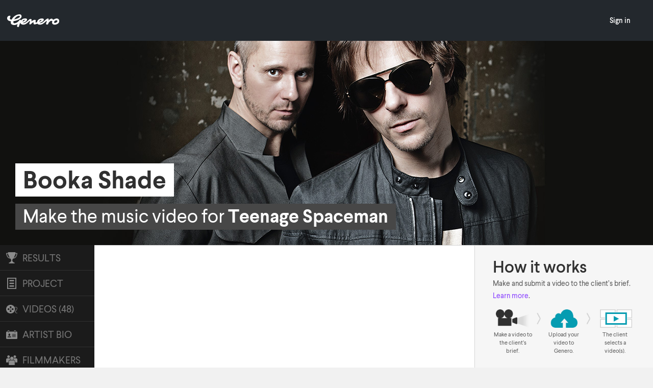

--- FILE ---
content_type: text/html; charset=UTF-8
request_url: https://v1.genero.com/booka-shade/artist-bio/%7b%7b../videoLink%7d%7d/%7b%7bvideoLink%7d%7d/artist-bio/artist-bio/%7b%7bvideoLink%7d%7d/%7b%7benquireLink%7d%7d/
body_size: 19784
content:

<!DOCTYPE html>
<html xmlns="http://www.w3.org/1999/xhtml" xmlns:fb="http://www.facebook.com/2008/fbml" xmlns:og="http://ogp.me/ns#" data-cast-api-enabled="true">
	<head>
					<link href='https://fonts.googleapis.com/css?family=Open+Sans:400italic,600italic,700italic,400,600,700|Titillium Web:200,300,400,600,700|Material+Icons|Nunito+Sans:400italic,600italic,700italic,800italic,400,600,700,800' rel='stylesheet' type='text/css'>
		
		<link href='https://cdn.genero.com/fonts/larsseit.css' rel='stylesheet' type='text/css'>
		<link href='https://cdn.genero.com/fonts/neue_plak.css' rel='stylesheet' type='text/css'>

		
		<meta name="apple-itunes-app" content="app-id=1003551554">

		
		<meta property="fb:pages" content="49929141505" />

		
		<link rel="manifest" href="/manifest.json">

		<link rel="shortcut icon" href="/favicon.ico">
		<link rel="apple-touch-icon" sizes="180x180" href="/images/apple-touch-icon.png" />
		<link rel="icon" type="image/png" sizes="32x32" href="/images/favicon-32x32.png" />
		<link rel="icon" type="image/png" sizes="16x16" href="/images/favicon-16x16.png" />
		<link rel="mask-icon" href="/images/safari-pinned-tab.svg" color="#ffd205" />
		<meta name="apple-mobile-web-app-title" content="Genero - New ways to create." />
		<meta name="application-name" content="Genero - New ways to create." />
		<meta name="msapplication-TileColor" content="#ffc40d" />
		<meta name="theme-color" content="#23282d" />


				<link rel="canonical" href="https://v1.genero.com/Booka-Shade/artist-bio/">
		
		
				<meta name="viewport" content="initial-scale=1">
		

		<meta http-equiv="Content-Type" content="text/xhtml; charset=utf-8" />

				
		<meta name="google-signin-scope" content="profile email">
		<meta name="google-signin-client_id" content="1091089370669-n4sjbuj9tgk89j7p9mldrq7dj55kshbp.apps.googleusercontent.com">
		<script src="https://apis.google.com/js/platform.js" async defer></script>

							<title>Booka Shade - Teenage Spaceman | Genero</title>
		

																																	
						<meta name="description" content="Make the music video for &#039;Teenage Spaceman&#039; by Booka Shade and get paid €3,000!" />
		
					
	<meta property="fb:admins" content="697517006" />
	<meta property="fb:app_id" content="158329544250546" />
	<meta property="og:site_name" content="Genero" />
	<meta name="twitter:site" content="@genero" />


																													
	<meta itemprop="name" content="Booka Shade - Teenage Spaceman" />
	<meta itemprop="description" content="Make the music video for 'Teenage Spaceman' by Booka Shade and get paid €3,000!" />
	<meta itemprop="image" content="https://cdn.genero.com/dbfiles/e4ZBf2LIa94RLFiK-projects-bookashade.jpg" />
	<meta itemprop="url" content="https://v1.genero.com/Booka-Shade" />

	<meta property="og:title" content="Booka Shade - Teenage Spaceman" />
	<meta property="og:description" content="Make the music video for 'Teenage Spaceman' by Booka Shade and get paid €3,000!" />
	<meta property="og:image" content="https://cdn.genero.com/dbfiles/e4ZBf2LIa94RLFiK-projects-bookashade.jpg" />
	<meta property="og:url" content="https://v1.genero.com/Booka-Shade/" />
	<meta property="og:type" content="article" />

	<meta name="twitter:card" content="summary_large_image" />
	<meta name="twitter:title" content="Booka Shade - Teenage Spaceman" />
	<meta name="twitter:description" content="Make the music video for 'Teenage Spaceman' by Booka Shade and get paid €3,000!" />
	<meta name="twitter:image:src" content="https://cdn.genero.com/dbfiles/e4ZBf2LIa94RLFiK-projects-bookashade.jpg" />


		
				<link href="/css/app.css?20190508" media="screen, projection, print" rel="stylesheet" type="text/css" />
		

		
													
		
					<script src="//code.jquery.com/jquery-1.7.2.min.js"></script>
		

		
		<!--[if lte IE 9]>
		<script src="/js/libs/jquery-extra-selectors.js"></script>
		<script src="/js/libs/modernizr.js"></script>
		<![endif]-->

		
		
		
		
		
		
				<script type="text/javascript" src="/js/libs/jqueryutils.js?20190409"></script>
		<script type="text/javascript" src="/js/libs/handlebars.js?20190409"></script>
		<script type="text/javascript" src="/js/libs/swag.js?20190409"></script>
		<script type="text/javascript" src="/js/libs/jquery.cookie.js?20190409"></script>
		<script type="text/javascript" src="/js/libs/tipsy.js?20190409"></script>
		<script type="text/javascript" src="/lib/tooltipster-master/js/jquery.tooltipster.js?20190409"></script>
				<script type="text/javascript" src="/js/libs/angular.raven.3.16.0.min.js?20190409"></script>



		<script type="text/javascript">
			// JS Domain
			document.domain = "v1.genero.com";
			// GA ID
			var googleAnalyticsID = 'UA-9905680-4';

							
				// Facebook
				!function(f,b,e,v,n,t,s){if(f.fbq)return;n=f.fbq=function(){n.callMethod?
				n.callMethod.apply(n,arguments):n.queue.push(arguments)};if(!f._fbq)f._fbq=n;
				n.push=n;n.loaded=!0;n.version='2.0';n.queue=[];t=b.createElement(e);t.async=!0;
				t.src=v;s=b.getElementsByTagName(e)[0];s.parentNode.insertBefore(t,s)}(window,
				document,'script','https://connect.facebook.net/en_US/fbevents.js');

				fbq('init', '683200335066858');
				fbq('track', "PageView");

				// Linkedin 
				_linkedin_partner_id = "276643";
				window._linkedin_data_partner_ids = window._linkedin_data_partner_ids || [];
				window._linkedin_data_partner_ids.push(_linkedin_partner_id);
				</script><script type="text/javascript">
				(function(){var s = document.getElementsByTagName("script")[0];
				var b = document.createElement("script");
				b.type = "text/javascript";b.async = true;
				b.src = "https://snap.licdn.com/li.lms-analytics/insight.min.js";
				s.parentNode.insertBefore(b, s);})();

				
			

			

			var GeneroUtils = {
				config: {
					baseURL: 'https://v1.genero.com/',
					companyName: 'Genero',
					domain: 'v1.genero.com'
				},
				validators: {
					email: function (emailAddress) {
						var pattern = new RegExp(/^(("[\w-+\s]+")|([\w-+]+(?:\.[\w-+]+)*)|("[\w-+\s]+")([\w-+]+(?:\.[\w-+]+)*))(@((?:[\w-+]+\.)*\w[\w-+]{0,66})\.([a-z]{2,66}(?:\.[a-z]{2})?)$)|(@\[?((25[0-5]\.|2[0-4][\d]\.|1[\d]{2}\.|[\d]{1,2}\.))((25[0-5]|2[0-4][\d]|1[\d]{2}|[\d]{1,2})\.){2}(25[0-5]|2[0-4][\d]|1[\d]{2}|[\d]{1,2})\]?$)/i);
						return pattern.test(emailAddress);
					},
					username: function (username) {
						var pattern = new RegExp(/^[a-zA-Z0-9\.\'\_\-\s]+$/i);
						return pattern.test(username);
					}
				},
				urlExtract: '^([^?#]*)(\\??[^#]*)(#?.*)',
				allowedFileTypes: '(\.|\/)(csv|doc|docx|odf|ods|odt|pdf|pps|ppsx|ppt|pptx|rtf|txt|xls|xlsx|3g2|3gp|avi|m4a|m4v|mkv|mov|mp3|mp4|mpeg|mpg|ogg|ogv|wav|wmv|psd|ai|ae|ps|eps|otf|ttf|gif|jpeg|jpg|png|srt|svg|zip)$'

			};

			// Sentry/Raven config
			if (typeof(Raven) !== 'undefined') {
				Raven.config('https://143cb2f53cb04c9dbf9d85db2bc224b9@sentry.io/1321603').install();

							}

							window.loggedInUser = {};
						


			// Google +1 Button
			(function() {
				var po = document.createElement('script'); po.type = 'text/javascript'; po.async = true;
				po.src = 'https://apis.google.com/js/plusone.js';
				var s = document.getElementsByTagName('script')[0]; s.parentNode.insertBefore(po, s);
			})();

			// Auto Signin
			function signinCallback(authResult) {
				if (authResult['status']['signed_in']) {
					var param = {
						"code": authResult['code']

					};
					// Send the code to the server
					$.ajax({
						type: 'POST',
						url: '/my/check-google-user/',
						success: function(result) {

							if(result.success)
							{
								
																
								if ( typeof(window.onSocialAutoLogin) === 'function' )
								{
									window.onSocialAutoLogin(result.user);
								}

								$.getJSON('/cacheableLogin.php?url=[base64]',
									function(data) {
										$('#header-profile').html(data.loginForm);

											window.pollUnreadMessages();
											setInterval(window.pollUnreadMessages, 30000);

											window.globalNotification('now-logged-in', 'blue', 'You\'re now logged in. <strong>Welcome back!</strong>');
										}
									);
								
																
							}
						},

						dataType: 'json',
						data: param
					});
				}
			}
			

		</script>

		<noscript>
			<img height="1" width="1" style="display:none" src="https://www.facebook.com/tr?id=683200335066858&ev=PageView&noscript=1" />
		</noscript>

		
		<!-- Google Analytics -->
		<script async src='//www.google-analytics.com/analytics.js'></script>
		<script>
		window.ga=window.ga||function(){(ga.q=ga.q||[]).push(arguments)};ga.l=+new Date;

		ga('create', 'UA-9905680-4', 'auto');
		
		ga('create', 'UA-9905680-7', 'auto', 'universal');
		
		var pixelRatio = (window.devicePixelRatio >= 1.5) ? 'high' : 'normal';
		ga('set', 'dimension1', pixelRatio);
		ga('send', 'pageview');
		ga('universal.send', 'pageview');
		ga('config', 'AW-794099345');
		</script>
		<!-- End Google Analytics -->
		

		
		<link href="https://plus.google.com/116031827174819953851" rel="publisher" />


		
		
	</head>
	<body class="page-project">
	

		<div id="fb-root"></div>
		<script>
		FacebookReauth = false;
		window.fbAsyncInit = function() {

			FB.init({
			appId	: '158329544250546',
			version	: 'v3.1',
			status	: true,
			xfbml 	: true,
			cookie	: true
			});

			FB.Event.subscribe('edge.create', function(targetUrl) {
				ga('send', 'social', 'facebook', 'like', targetUrl);
			});


			
			
						
				FB.Event.subscribe('auth.statusChange', function(response) {
					if (response.authResponse) {
						FB.api('/me', function(me){
							if (me.id) {
								$.ajax({
									dataType: 'json',
									url: '/my/check-facebook-user/' + me.id + '/',
									success: function(data) {
										if(data.success) {
											
																						
												if ( typeof(window.onSocialAutoLogin) === 'function' )
												{
													window.onSocialAutoLogin(data.user);
												}

												$.getJSON('/cacheableLogin.php?url=[base64]',
													function(data) {
														$('#header-profile').html(data.loginForm);
														window.pollUnreadMessages();
														setInterval(window.pollUnreadMessages, 30000);

														window.globalNotification('now-logged-in', 'blue', 'You\'re now logged in. <strong>Welcome back!</strong>');
													}
												);
											
																						
										}
									}
								});
							}
						});
					}
				});

			
						

		};

		// Load the SDK asynchronously
		(function(d, s, id){
			var js, fjs = d.getElementsByTagName(s)[0];
			if (d.getElementById(id)) {return;}
			js = d.createElement(s); js.id = id;
			js.src = "//connect.facebook.net/en_US/sdk.js";
			fjs.parentNode.insertBefore(js, fjs);
		}(document, 'script', 'facebook-jssdk'));
		</script>
		

		<!--[if lt IE 9]><span class="lt-ie-9-indicator" style="display: none;"></span><![endif]-->
				<header class="genero-header clear not-logged-in	 solid-bg">
	<div class="header-elements">
		<nav class="nav clear">
			<div class="hamburger-container">
				<a id="menu-toggle" class="anchor-link" href="#"><i class="material-icons">&#xE5D2;</i></a>
				<a class="logo" href="/">
					<img class="genero" src="/images/main/genero-logo.svg" >
				</a>
			</div>
			<ul id="menu">
				
				<a class="logo menu__left" href="/">
					<img class="genero" src="/images/main/genero-logo.svg" >
				</a>
				<div class="menu__center"></div>
				<div class="menu__right">
										<li class="menu-link"><a class="menu-link--main" href="/login/">Sign in</a></li>
													
							
					 					 					 </div>
			</ul>
		</nav>
	</div>
</header>

<div id="dropdown-notification">
	<div class="dropdown-notification-container">
		<a href="#" class="x"><i class="material-icons">&#xE5CD;</i></a>
		<div class="message"></div>
	</div>
</div>
<div id="loading-mask">
	<div class="loading-mask-container">
		<div class="message"></div>
		<div class="subtitle"></div>
	</div>
</div>

<div id="request-a-demo-modal" style="display: none;">
	<div class="join-box">
		<span class="join-box__heading">Request a demo</span>
		<hr class="divider-hr" />
		<span class="request-a-demo__desc join-box__desc">Are you a brand or agency wanting to learn more about Genero? Enter your details below and we'll get in touch to arrange a time to take you through our simple process. </span>
		<span class="join-box__desc error"></span>
		<div class="request-a-demo__confirmed" style="display: none;">
			<p class="join-box__desc">We'll be in touch with you as soon as we can!</p>
			<br />
			<button type="submit" class="button-normal button-normal--blue request-a-demo-close">
				<span class="button-normal--content">Close</span>
			</button>
		</div>
		<div class="login">
			<form class="login-div request-a-demo-div" id="request-a-demo-form">
				<fieldset class="login">
					<div class="input-container">
						<div class="input-container__half">
							<label for="firstName" class="input-container__heading">First name</label>
							<input class="half-input" type="text" name="firstName" id="firstName" placeholder="First name" required />
						</div>
						<div class="input-container__half">
							<label for="lastName" class="input-container__heading">Last name</label>
							<input class="half-input" type="text" name="lastName" id="lastName" placeholder="Last name" />
						</div>
					</div>
					<div class="input-container">
						<label for="company" class="input-container__heading">Company</label>
						<input type="text" name="company" id="company" placeholder="Company name" required />
					</div>
					<div class="input-container">
						<label for="email" class="input-container__heading">Work email address</label>
						<input type="email" name="email" id="email" placeholder="Work email address" required />
					</div>
					<div class="input-container">
						<label for="country" class="input-container__heading">Country</label>
						<select name="country" id="country" data-placeholder="Country" required>
							<option value="" class="placeholder" hidden>Select a country</option>
																						<option value="587">Abkhazia</option>
															<option value="394">Afghanistan</option>
															<option value="651">Aland</option>
															<option value="395">Albania</option>
															<option value="396">Algeria</option>
															<option value="631">American Samoa</option>
															<option value="397">Andorra</option>
															<option value="398">Angola</option>
															<option value="616">Anguilla</option>
															<option value="657">Antarctica</option>
															<option value="399">Antigua and Barbuda</option>
															<option value="400">Argentina</option>
															<option value="401">Armenia</option>
															<option value="652">Aruba</option>
															<option value="655">Ascension</option>
															<option value="594">Ashmore and Cartier Islands</option>
															<option value="402">Australia</option>
															<option value="661">Australian Antarctic Territory</option>
															<option value="403">Austria</option>
															<option value="404">Azerbaijan</option>
															<option value="405">Bahamas, The</option>
															<option value="406">Bahrain</option>
															<option value="632">Baker Island</option>
															<option value="407">Bangladesh</option>
															<option value="408">Barbados</option>
															<option value="409">Belarus</option>
															<option value="410">Belgium</option>
															<option value="411">Belize</option>
															<option value="412">Benin</option>
															<option value="617">Bermuda</option>
															<option value="413">Bhutan</option>
															<option value="414">Bolivia</option>
															<option value="415">Bosnia and Herzegovina</option>
															<option value="416">Botswana</option>
															<option value="609">Bouvet Island</option>
															<option value="417">Brazil</option>
															<option value="665">British Antarctic Territory</option>
															<option value="618">British Indian Ocean Territory</option>
															<option value="619">British Sovereign Base Areas</option>
															<option value="620">British Virgin Islands</option>
															<option value="418">Brunei</option>
															<option value="419">Bulgaria</option>
															<option value="420">Burkina Faso</option>
															<option value="421">Burundi</option>
															<option value="422">Cambodia</option>
															<option value="423">Cameroon</option>
															<option value="424">Canada</option>
															<option value="425">Cape Verde</option>
															<option value="669">Caribbean Netherlands</option>
															<option value="621">Cayman Islands</option>
															<option value="426">Central African Republic</option>
															<option value="427">Chad</option>
															<option value="428">Chile</option>
															<option value="429">China, People's Republic of</option>
															<option value="595">Christmas Island</option>
															<option value="608">Clipperton Island</option>
															<option value="596">Cocos (Keeling) Islands</option>
															<option value="430">Colombia</option>
															<option value="431">Comoros</option>
															<option value="432">Congo, Democratic Republic of the (Congo – Kinshasa)</option>
															<option value="433">Congo, Republic of the (Congo – Brazzaville)</option>
															<option value="610">Cook Islands</option>
															<option value="597">Coral Sea Islands</option>
															<option value="434">Costa Rica</option>
															<option value="435">Cote d'Ivoire (Ivory Coast)</option>
															<option value="436">Croatia</option>
															<option value="437">Cuba</option>
															<option value="667">Curaçao</option>
															<option value="438">Cyprus</option>
															<option value="439">Czech Republic</option>
															<option value="440">Denmark</option>
															<option value="441">Djibouti</option>
															<option value="442">Dominica</option>
															<option value="443">Dominican Republic</option>
															<option value="444">Ecuador</option>
															<option value="445">Egypt</option>
															<option value="446">El Salvador</option>
															<option value="447">Equatorial Guinea</option>
															<option value="448">Eritrea</option>
															<option value="449">Estonia</option>
															<option value="450">Ethiopia</option>
															<option value="622">Falkland Islands (Islas Malvinas)</option>
															<option value="645">Faroe Islands</option>
															<option value="451">Fiji</option>
															<option value="452">Finland</option>
															<option value="453">France</option>
															<option value="647">French Guiana</option>
															<option value="601">French Polynesia</option>
															<option value="607">French Southern and Antarctic Lands</option>
															<option value="454">Gabon</option>
															<option value="455">Gambia, The</option>
															<option value="456">Georgia</option>
															<option value="457">Germany</option>
															<option value="458">Ghana</option>
															<option value="623">Gibraltar</option>
															<option value="459">Greece</option>
															<option value="646">Greenland</option>
															<option value="460">Grenada</option>
															<option value="648">Guadeloupe</option>
															<option value="633">Guam</option>
															<option value="461">Guatemala</option>
															<option value="613">Guernsey</option>
															<option value="462">Guinea</option>
															<option value="463">Guinea-Bissau</option>
															<option value="464">Guyana</option>
															<option value="465">Haiti</option>
															<option value="598">Heard Island and McDonald Islands</option>
															<option value="466">Honduras</option>
															<option value="643">Hong Kong</option>
															<option value="634">Howland Island</option>
															<option value="467">Hungary</option>
															<option value="468">Iceland</option>
															<option value="469">India</option>
															<option value="470">Indonesia</option>
															<option value="471">Iran</option>
															<option value="472">Iraq</option>
															<option value="473">Ireland</option>
															<option value="614">Isle of Man</option>
															<option value="474">Israel</option>
															<option value="475">Italy</option>
															<option value="476">Jamaica</option>
															<option value="477">Japan</option>
															<option value="635">Jarvis Island</option>
															<option value="615">Jersey</option>
															<option value="636">Johnston Atoll</option>
															<option value="478">Jordan</option>
															<option value="479">Kazakhstan</option>
															<option value="480">Kenya</option>
															<option value="637">Kingman Reef</option>
															<option value="481">Kiribati</option>
															<option value="482">Korea, Democratic People's Republic of (North Korea)</option>
															<option value="483">Korea, Republic of  (South Korea)</option>
															<option value="658">Kosovo</option>
															<option value="484">Kuwait</option>
															<option value="485">Kyrgyzstan</option>
															<option value="486">Laos</option>
															<option value="487">Latvia</option>
															<option value="488">Lebanon</option>
															<option value="489">Lesotho</option>
															<option value="490">Liberia</option>
															<option value="491">Libya</option>
															<option value="492">Liechtenstein</option>
															<option value="493">Lithuania</option>
															<option value="494">Luxembourg</option>
															<option value="644">Macau</option>
															<option value="495">Macedonia</option>
															<option value="496">Madagascar</option>
															<option value="497">Malawi</option>
															<option value="498">Malaysia</option>
															<option value="499">Maldives</option>
															<option value="500">Mali</option>
															<option value="501">Malta</option>
															<option value="502">Marshall Islands</option>
															<option value="649">Martinique</option>
															<option value="503">Mauritania</option>
															<option value="504">Mauritius</option>
															<option value="602">Mayotte</option>
															<option value="505">Mexico</option>
															<option value="506">Micronesia</option>
															<option value="638">Midway Islands</option>
															<option value="507">Moldova</option>
															<option value="508">Monaco</option>
															<option value="509">Mongolia</option>
															<option value="510">Montenegro</option>
															<option value="624">Montserrat</option>
															<option value="511">Morocco</option>
															<option value="512">Mozambique</option>
															<option value="513">Myanmar (Burma)</option>
															<option value="589">Nagorno-Karabakh</option>
															<option value="514">Namibia</option>
															<option value="515">Nauru</option>
															<option value="639">Navassa Island</option>
															<option value="516">Nepal</option>
															<option value="517">Netherlands</option>
															<option value="653">Netherlands Antilles</option>
															<option value="600">New Caledonia</option>
															<option value="518">New Zealand</option>
															<option value="519">Nicaragua</option>
															<option value="520">Niger</option>
															<option value="521">Nigeria</option>
															<option value="611">Niue</option>
															<option value="599">Norfolk Island</option>
															<option value="590">Northern Cyprus</option>
															<option value="629">Northern Mariana Islands</option>
															<option value="522">Norway</option>
															<option value="523">Oman</option>
															<option value="524">Pakistan</option>
															<option value="525">Palau</option>
															<option value="659">Palestinian Territories (Gaza Strip and West Bank)</option>
															<option value="640">Palmyra Atoll</option>
															<option value="526">Panama</option>
															<option value="527">Papua New Guinea</option>
															<option value="528">Paraguay</option>
															<option value="529">Peru</option>
															<option value="663">Peter I Island</option>
															<option value="530">Philippines</option>
															<option value="625">Pitcairn Islands</option>
															<option value="531">Poland</option>
															<option value="532">Portugal</option>
															<option value="591">Pridnestrovie (Transnistria)</option>
															<option value="630">Puerto Rico</option>
															<option value="533">Qatar</option>
															<option value="664">Queen Maud Land</option>
															<option value="650">Reunion</option>
															<option value="534">Romania</option>
															<option value="662">Ross Dependency</option>
															<option value="535">Russia</option>
															<option value="536">Rwanda</option>
															<option value="603">Saint Barthelemy</option>
															<option value="626">Saint Helena</option>
															<option value="537">Saint Kitts and Nevis</option>
															<option value="538">Saint Lucia</option>
															<option value="604">Saint Martin</option>
															<option value="605">Saint Pierre and Miquelon</option>
															<option value="539">Saint Vincent and the Grenadines</option>
															<option value="540">Samoa</option>
															<option value="541">San Marino</option>
															<option value="542">Sao Tome and Principe</option>
															<option value="543">Saudi Arabia</option>
															<option value="666">Scotland</option>
															<option value="544">Senegal</option>
															<option value="545">Serbia</option>
															<option value="546">Seychelles</option>
															<option value="547">Sierra Leone</option>
															<option value="548">Singapore</option>
															<option value="668">Sint Maarten</option>
															<option value="549">Slovakia</option>
															<option value="550">Slovenia</option>
															<option value="551">Solomon Islands</option>
															<option value="552">Somalia</option>
															<option value="592">Somaliland</option>
															<option value="553">South Africa</option>
															<option value="627">South Georgia and the South Sandwich Islands</option>
															<option value="593">South Ossetia</option>
															<option value="554">Spain</option>
															<option value="555">Sri Lanka</option>
															<option value="556">Sudan</option>
															<option value="557">Suriname</option>
															<option value="654">Svalbard</option>
															<option value="558">Swaziland</option>
															<option value="559">Sweden</option>
															<option value="560">Switzerland</option>
															<option value="561">Syria</option>
															<option value="588">Taiwan</option>
															<option value="562">Tajikistan</option>
															<option value="563">Tanzania</option>
															<option value="564">Thailand</option>
															<option value="565">Timor-Leste (East Timor)</option>
															<option value="566">Togo</option>
															<option value="612">Tokelau</option>
															<option value="567">Tonga</option>
															<option value="568">Trinidad and Tobago</option>
															<option value="656">Tristan da Cunha</option>
															<option value="569">Tunisia</option>
															<option value="570">Turkey</option>
															<option value="571">Turkmenistan</option>
															<option value="628">Turks and Caicos Islands</option>
															<option value="572">Tuvalu</option>
															<option value="641">U.S. Virgin Islands</option>
															<option value="573">Uganda</option>
															<option value="574">Ukraine</option>
															<option value="575">United Arab Emirates</option>
															<option value="576">United Kingdom</option>
															<option value="577">United States</option>
															<option value="578">Uruguay</option>
															<option value="579">Uzbekistan</option>
															<option value="580">Vanuatu</option>
															<option value="581">Vatican City</option>
															<option value="582">Venezuela</option>
															<option value="583">Vietnam</option>
															<option value="642">Wake Island</option>
															<option value="606">Wallis and Futuna</option>
															<option value="660">Western Sahara</option>
															<option value="584">Yemen</option>
															<option value="585">Zambia</option>
															<option value="586">Zimbabwe</option>
							
													</select>
					</div>
				</fieldset>
				<fieldset class="submit">
					<button type="submit" class="button-normal button-normal--mint request-a-demo-submit" name="submit">
						<i class="material-icons button-normal--content">&#xE163;</i>
						<span class="button-normal--content">Send</span>
					</button>
				</fieldset>
			</form>
			<div class="request-a-demo-spinner" style="display: none;"></div>
		</div>
		<hr class="divider-hr" />
		<p class="join-box__desc" style="text-align:center;">Are you a creator? <a href="/become-a-creator/">Learn more</a>.</p>
	</div>
</div>

<script src="/lib/Magnific-Popup-master/dist/jquery.magnific-popup.min.js"></script>

		
		<div class="body">
			
	
	
<div class="content">

	

					
													
													
	
	<div class="banner" style="background-color: #11110f;">

		<div class="bg">
			<img src="https://cdn.genero.com/dbfiles/9pUQrEEMJKdazOGb-video-project-banner-01.jpg" alt="" class="desktop parallax-me"/>			<img src="https://cdn.genero.com/dbfiles/e6hboT3LQTwhNCl5-video-project-banner-mobile-01.jpg" alt="" class="mobile"/>		</div>

		<div class="cc1"><div class="cc2">

			<div class="heading mobile">
				<div class="heading-cc">

		
	
			
			
			<div class="tc logo-text main">
	<div class="txt l">
		<span>
			<span>
				Booka Shade
			</span>
		</span>
	</div>
	<div class="txt r">
		<span>
			<span>
				Booka Shade
			</span>
		</span>
	</div>
</div>
	
	
			<div class="tc">
	<div class="txt l">
		<span style="background-color: #474747;">
			<span>
				Make the music video for <b>Teenage Spaceman</b>
			</span>
		</span>
	</div>
	<div class="txt r">
		<span style="background-color: #474747;">
			<span>
				Make the music video for <b>Teenage Spaceman</b>
			</span>
		</span>
	</div>
</div>
	
	
</div>
			</div>

			
			<div class="heading desktop">
				<div class="heading-cc">

		
	
			
			
			<div class="tc logo-text main">
	<div class="txt l">
		<span>
			<span>
				Booka Shade
			</span>
		</span>
	</div>
	<div class="txt r">
		<span>
			<span>
				Booka Shade
			</span>
		</span>
	</div>
</div>
	
	
			<div class="tc">
	<div class="txt l">
		<span style="background-color: #474747;">
			<span>
				Make the music video for <b>Teenage Spaceman</b>
			</span>
		</span>
	</div>
	<div class="txt r">
		<span style="background-color: #474747;">
			<span>
				Make the music video for <b>Teenage Spaceman</b>
			</span>
		</span>
	</div>
</div>
	
	
</div>
			</div>

		</div></div>

	</div>

	
	<div class="project-content">

		<div class="cc" data-initial-class="cc">

			
			<div class="share share--mobile">
				
<script src="https://apis.google.com/js/platform.js" async defer></script>
<div class="sc gplus">
<div class="g-plusone" data-align="right" data-size="medium" data-count="false"></div>
</div>


<div class="sc facebook">
<div class="fb-like" data-href="http://v1.genero.com/Booka-Shade" data-send="false" data-layout="button_count" data-width="100" data-show-faces="false"></div>
</div>


<div class="sc twitter">
<a href="https://twitter.com/share" class="twitter-share-button" data-url="https://v1.genero.com/Booka-Shade"  data-text="Watch music videos for 'Teenage Spaceman' by Booka Shade on Genero.tv " data-via="Genero" data-related="Genero"></a>
<script>!function(d,s,id){var js,fjs=d.getElementsByTagName(s)[0];if(!d.getElementById(id)){js=d.createElement(s);js.id=id;js.src="//platform.twitter.com/widgets.js";fjs.parentNode.insertBefore(js,fjs);}}(document,"script","twitter-wjs");</script>
</div>
			</div>

			
			<div class="key-details key-details--mobile">
				<h5>Key Details</h5>
				<div class="brief-details">
	<div class="bd-cc">
					<div class="bd-set-1">
													<div class="detail main-deadline">
						<div class="icon"></div>
						<div class="content">
																								<div class="core">
										<div class="label closed">Closed</div>
									</div>
									<div class="sub">on Jul 15, 2010</div>
																					</div>
					</div>
							</div>
				<div class="bd-set-2">
							<div class="detail artist">
					<div class="icon"></div>
					<div class="content">
						<div class="core">
							<div class="label">Artist:</div>
							<div class="data">Booka Shade</div>
						</div>
					</div>
				</div>
				<div class="detail song">
					<div class="icon"></div>
					<div class="content">
						<div class="core">
							<div class="label">Song:</div>
							<div class="data">Teenage Spaceman (Radio Edit)</div>
						</div>
					</div>
				</div>
					</div>
		<div class="bd-set-3">
						<div class="detail release-forms">
				<div class="icon"></div>
				<div class="content">
					<div class="core">
						<div class="label">Release forms required:</div>
						<div class="data"><a href="/help/2209/" target="_blank">Learn more</a></div>
					</div>
				</div>
			</div>
		</div>
	</div>
</div>

							</div>

			
			<nav>
				<ul>
					
																	<li class="results"><a data-tab-target="results" rel="nofollow" href="/Booka-Shade/results"><div class="icon"></div><span>Results</span></a></li>
										
																	<li class="project"><a data-tab-target="project" rel="nofollow" href="/Booka-Shade/project"><div class="icon"></div><span>Project</span></a></li>
										
																	<li class="videos"><a data-tab-target="videos" rel="nofollow" href="/Booka-Shade/videos"><div class="icon"></div><span>Videos (48)</span></a></li>
										
																									<li class="bio"><a data-tab-target="bio" rel="nofollow"" href="/Booka-Shade/bio"><div class="icon"></div><span>Artist Bio</span></a></li>
											
					
																	<li class="filmmakers"><a data-tab-target="filmmakers" rel="nofollow" href="/Booka-Shade/filmmakers"><div class="icon"></div><span>Filmmakers</span></a></li>
										
										
									</ul>
				<div class="dropdown-toggle">
					<span class="icon lsf-icon dropdown"></span>
					<img class="hamburger" src="/images/header/hamburger.png"/>
				</div>
			</nav>

			
			<div class="tab">

				<div class="tc2">

					<div class="main">

						
						<div class="share share--desktop">
							
<script src="https://apis.google.com/js/platform.js" async defer></script>
<div class="sc gplus">
<div class="g-plusone" data-align="right" data-size="medium" data-count="false"></div>
</div>


<div class="sc facebook">
<div class="fb-like" data-href="http://v1.genero.com/Booka-Shade" data-send="false" data-layout="button_count" data-width="100" data-show-faces="false"></div>
</div>


<div class="sc twitter">
<a href="https://twitter.com/share" class="twitter-share-button" data-url="https://v1.genero.com/Booka-Shade"  data-text="Watch music videos for 'Teenage Spaceman' by Booka Shade on Genero.tv " data-via="Genero" data-related="Genero"></a>
<script>!function(d,s,id){var js,fjs=d.getElementsByTagName(s)[0];if(!d.getElementById(id)){js=d.createElement(s);js.id=id;js.src="//platform.twitter.com/widgets.js";fjs.parentNode.insertBefore(js,fjs);}}(document,"script","twitter-wjs");</script>
</div>
						</div>

						
													<div class="main-content project minimized">
								<div class="key-details key-details--desktop">
									<h3>Key Details</h3>
									<div class="brief-details">
	<div class="bd-cc">
					<div class="bd-set-1">
													<div class="detail main-deadline">
						<div class="icon"></div>
						<div class="content">
																								<div class="core">
										<div class="label closed">Closed</div>
									</div>
									<div class="sub">on Jul 15, 2010</div>
																					</div>
					</div>
							</div>
				<div class="bd-set-2">
							<div class="detail artist">
					<div class="icon"></div>
					<div class="content">
						<div class="core">
							<div class="label">Artist:</div>
							<div class="data">Booka Shade</div>
						</div>
					</div>
				</div>
				<div class="detail song">
					<div class="icon"></div>
					<div class="content">
						<div class="core">
							<div class="label">Song:</div>
							<div class="data">Teenage Spaceman (Radio Edit)</div>
						</div>
					</div>
				</div>
					</div>
		<div class="bd-set-3">
						<div class="detail release-forms">
				<div class="icon"></div>
				<div class="content">
					<div class="core">
						<div class="label">Release forms required:</div>
						<div class="data"><a href="/help/2209/" target="_blank">Learn more</a></div>
					</div>
				</div>
			</div>
		</div>
	</div>
</div>

								</div>
																	<h3>The Brief</h3>
<p><strong>Booka Shade</strong> want you to make the music video for their new song <em>Teenage Spaceman</em>! Be inspired by the song and let your creative vision flow!</p><br>
<h3>Booka Shade</h3><p>In music, insists Arno Kammermeier, there can be no compromise. <br /><br />"You have to reduce everything to its core, and ask yourself, 'is this what we do?'; 'do I truly feel this?'; 'do we love this 100%?'," he yammers, in  a roundabout attempt to explain the genesis of Booka Shade's new artist album, 'More!'. "Anybody can produce a nice, okay track, one which works on the dancefloor, but to produce something personal - music that is the very essence of who you are - that is much more difficult."<br /><br />Walter Merziger, his production partner, nods: "We've produced thousands of tracks together and, by now, we have an almost psychic connection, musically. But, still, we are constantly interrogating what we do. Is it fresh? Is  it different? And you have to force yourself to do this; people are  lazy. But when you stop questioning your work, it's time to give up."<br /><br />We  could talk about the practical detail of how this all worked - the ban  on any sounds Booka Shade had used previously; 17 months and endless  gigabytes of experimentation and refinement; the long hours sketching  ideas in hotel rooms, or working in their Berlin studio - but, frankly,  who cares? The important thing is what 'More!' sounds like... and, well, it sounds immense.<br style="font-size: 11px; outline-style: none; outline-width: initial; outline-color: initial; font-family: 'lucida grande', tahoma, verdana, arial, sans-serif;" /><br style="font-size: 11px; outline-style: none; outline-width: initial; outline-color: initial; font-family: 'lucida grande', tahoma, verdana, arial, sans-serif;" />There is nothing glib about that title. Yes, this is, literally, more from Booka Shade...<br/><a href="artist-bio" class="tab-target">Read more</a></p>
																																	<div class="show-more">
									<div class="show-more_gradient"></div>
									<div class="show-more_text">View full brief</div>
								</div>
							</div>
						
						
													<div class="main-content videos empty loading">
								<h3>Videos</h3>
								<div class="controls sorting">
									<a class="control random" href="#" data-sort-method="random">Random</a>
									<a class="control latest" href="#" data-sort-method="latest">Latest</a>
									<a class="control oldest" href="#" data-sort-method="oldest">Oldest</a>
									
									<a class="control most-views" href="#" data-sort-method="most-views">Most Views</a>
									
								</div>
																	<div class="controls filtering">
										<a class="control all" href="#" data-filter-method="all">All Videos</a>
																					<a class="control staff-picks" href="#" data-filter-method="staff-picks">Staff Picks</a>
																				<a class="control finalists" href="#" data-filter-method="finalists">Finalists</a>
										<a class="control winners" href="#" data-filter-method="winners">Selections</a>
									</div>
																<div class="no-videos">
									No videos found. Try another filter above.
								</div>
								<div class="loading-indicator">
									<img src="/images/videos/videos_landing_loading-v03.gif">
								</div>
								<div class="videos-container">
								</div>
							</div>
						
						
						
						
													<div class="main-content bio">
																	<h3>Artist Bio</h3>																		<p>In music, insists Arno Kammermeier, there can be no compromise. <br /><br />"You have to reduce everything to its core, and ask yourself, 'is this what we do?'; 'do I truly feel this?'; 'do we love this 100%?'," he yammers, in&nbsp; a roundabout attempt to explain the genesis of Booka Shade's new artist album, 'More!'. "Anybody can produce a nice, okay track, one which works on the dancefloor, but to produce something personal - music that is the very essence of who you are - that is much more difficult."<br /><br />Walter Merziger, his production partner, nods: "We've produced thousands of tracks together and, by now, we have an almost psychic connection, musically. But, still, we are constantly interrogating what we do. Is it fresh? Is it different? And you have to force yourself to do this; people are lazy. But when you stop questioning your work, it's time to give up."<br /><br />We could talk about the practical detail of how this all worked - the ban on any sounds Booka Shade had used previously; 17 months and endless gigabytes of experimentation and refinement; the long hours sketching ideas in hotel rooms, or working in their Berlin studio - but, frankly, who cares? The important thing is what 'More!' sounds like... and, well, it sounds immense.<br /><br />There is nothing glib about that title. Yes, this is, literally, more from Booka Shade. It's their fourth album, after Memento, Movements and The Sun &amp; The Neon Light, and for those of us who already love their particular brand of electronic club music - as profound, awe-inspiring and grave as the grandest European architecture - there is much that will be familiar. But that title, 'More!' was chosen, deliberately, to convey a new seriousness. This is a leaner, keener Booka Shade. This is Booka Shade, but more so. <br /><br />With its 11 tracks, and 45 minute running time, 'More!' is a complete, self-contained work that is expecting to be judged, not against the latest faddy dancefloor trends, but against the other classic albums. Like Bjork's 'Debut'; Hot Chip's 'The Warning'; or even Massive Attack's 'Blue Lines', it is an album of modish electronics, strong emotions and rich melodies, which is both of, and transcends, the dancefloor.<br /><br />Arno: "Call us dinosaurs, but we believe in the power of an album. Sure, as life gets faster and faster, and downloading increases, people look more and more for that quick musical fix. But we want to offer a whole album - a whole world, in fact - and, hopefully, a longer lasting experience."<br /><br />Naturally, given that it's been made by two of the men behind the peerless Berlin electronic label, Get Physical, 'More!' is intimately bound up with the sounds of contemporary techno. Indeed, after taking up DJing recently, this is probably Booka Shade's most club-inspired work, for years. "We try and stay away from the Panorama Bar universe," smiles Arno, of Berlin's most (in)famous non-stop club space, "but there have been key inspirational moments DJing, or going out with Get Physical co-owners/ DJs] M.A.N.D.Y. We started with club music in 1992, so it's inside us, but you need reminders, the feelings of a great party. It's something you can store and draw upon."<br /><br />In contrast to The Sun &amp; The Neon Light, when, reading between the lines, Booka Shade became a bit too involved in string arrangements, orchestras and the self-conscious business of trying to make an important record, every track on 'More!' has a functional dance music exoskeleton. They all started as minimalist club grooves - subsequently fleshed out with the melodies, granular textures and sonic complexity that make Booka Shade so interesting. <br /><br />This gives the album a fluid, cohesive feel as it evolves and mutates. Like Booka Shade's gymnastic techno classic, 'Body Language' (now so famous, that, improbably, even Will.I.Am has sampled it), 'More!' offers much in the way of elegant dancefloor design. You will have probably already heard that perky, pixilated ear-worm, and recent single, 'Donut', but the likes of 'The Door', a stern, robotic nod to vintage Street sounds electro, or 'Bad Love', an irresistible, neo-classical vocal house tune, featuring long-term compadre, Chelonis R Jones, are equally compelling reasons to get physical.<br /><br />That Booka Shade can make your body move is not news. That, simultaneously, they can break your heart may be. Certainly, you will have to go a long way, in 2010, to hear anything as moving as 'Regenerate' or 'Teenage Spaceman'.<br /><br />The latter - a melancholy masterpiece of suggestion and atmosphere; all thick bass fog and distant, twinkling digital stars - builds to a breathless, chest-crushing moment, without ever losing its cool. 'Regenerate', meanwhile, which features the odd, fragile vocals of Canadian Elsieanne Caplette, is the portmanteau avant-garde rave anthem most likely to leave emotional festival goers in bits, this summer. What starts out as a swampy fug of almost spectral sadness, slowly clears, and grows, and grows, into this soul-scrunching sunburst of, well, everything. If great art is meant to articulate the existential intensity of living - love and death, essentially - then this is great art.<br /><br />Not that 'More!' is a pompous record. Like many serious people, Booka Shade have a finely honed sense of the ridiculous, as opener 'Havanna Sex Dwarf', a sly Soft Cell reference, rather than a kinky admission, illustrates. Later, on 'Divine', you will find Dieter Meier of Yello - the Swiss duo are real heroes to, and have been a huge influence, on Booka Shade - playing the part of a rather disconsolate alien. <br /><br />If this is Booka Shade's definitive statement, they have, it's true, taken their time about it. Arno and Walter grew up together in Saarbruecken, and have been making music together for almost 25 years. But all that history feeds into 'More!'. Their familial love of jazz and classical music; their first synth-pop band, Planet Claire; their techno epiphany on Frankfurt's legendary club scene; their long discography of underground dance tracks, their first big crossover hit - 'Una Musica Senza Ritmo' as Degeneration; it's all here. Even their dark period working as Xenomania-style hit-makers, churning out lucrative, soul-destroying chart fodder for Germany's major labels has, likewise, shaped who they are today, whether for good or ill.<br /><br />Booka Shade loved rave culture, but grew to loathe the formulaic nature of 90's dance music. Later, disillusioned and directionless, Booka Shade took the major label dollar and hated themselves for it. When, in 2002, they, M.A.N.D.Y, Peter Hayo, and then Groove Magazine editor, Thomas 'DJ T' Koch, decamped to Berlin, to form their label/ production house, Get Physical, it was a creative rebirth for all concerned. "Before that," says Arno, of their time in the pay of the majors, "we didn't give a shit. Now, every note counts."<br /><br />Ironically, in Booka Shade's case that complete artistic freedom has led to them lately, outgrowing Get Physical. The Prenzlauer Berg label's HQ and studio is still their base, workspace and their spiritual home, they still help run the label, but 'More!' will actually come out on Co-Op. It's simple economics. The bill for the initial run of album CDs could "break the neck" of a small indie like Get Physical. And no-one wants to take that risk.<br /><br />Such hard business decisions are a reflection of the anticipation which surrounds 'More!'. Thanks to massive underground hits like 'Mandarine Girl', Booka Shade already have a serious cult following in clubland, where, uniquely, you'll find their tunes being spun by DJs as diverse as Tiesto and Richie Hawtin, everywhere from Manchester's Warehouse Project to Berlin's Watergate. But, increasingly, they're crossing over, too. In the last two years, their live show - Walter on a bank of synthesisers and machines; Arno drumming for his life - has seen them infiltrate festivals, like Coachella and Glastonbury, where most dance acts would fear to tread. Booka Shade are now among that select band - Prodigy, Chemical Brothers, Underworld, Daft Punk - who can take on rock at its own game: playing live. <br /><br />"Rock Am Ring is a classic example," says Arno. "It's this real rock festival: a lot of distorted guitars everywhere, and when we turned up backstage, with our synthesisers and electronic drum kit, all the guys were joking with us, but, to our surprise, it worked really well. Even these kids in Metallica t-shirts were headbanging to 'Body Language'. I don't know why. There is no stupid, banging bass drum, and, compared to the dance acts who normally play the big stages, it's rather soft music, but we love the huge live stages, and we love it when people tell us, after, 'I always hated club music, but I really enjoy Booka Shade'."<br /><br />As the album drops, and the summer hots up, expect many 'More!' converts to the cause. Booka Shade: making exactly the music they want to, for you, since 2002.</p>															</div>
						

						
													<div class="main-content filmmakers empty loading">
								<h3>Filmmakers, Cast &amp; Crew</h3>
								<div class="sub">The following creatives participated in this project.</div>
								<div class="no-filmmakers">
									We have not published videos for this project. Stay tuned!
								</div>
								<div class="loading-indicator">
									<img src="/images/videos/videos_landing_loading-v03.gif">
								</div>
								<div class="users-container">
								</div>
							</div>
						
						
						
						
													<div class="main-content results">
								<div class="top">
									<div class="left">
										<h3>Project Results</h3>
										<div class="subheading">
											<div class="date-closed"><b>Project closed:</b> Jul 15, 2010</div>
											<div class="read-the-full"><a class="tab-target" data-tab-target="project" rel="nofollow" href="/Booka-Shade/project">Read the full brief</a></div>
										</div>
									</div>
									<div class="stats-container">
										<div class="stats">
																							<a class="stat tab-target" data-tab-target="videos" data-videos-filter="all" href="/Booka-Shade/videos/">
																								<div class="value">48</div>
													<div class="unit">Videos submitted</div>
																							</a>
																																		<div class="stat">
													<div class="value">22</div>
													<div class="unit">Countries</div>
												</div>
																																															<a class="stat tab-target" data-tab-target="filmmakers" href="/Booka-Shade/filmmakers">
																										<div class="value">48</div>
														<div class="unit">Creatives involved</div>
																									</a>
																																																											<a class="stat tab-target" data-tab-target="videos" data-videos-filter="winners" href="/Booka-Shade/videos/?initialVideosFiltering=winners">
																										<div class="value">1</div>
														<div class="unit">Official selection</div>
																									</a>
																																																																						<a class="stat tab-target" data-tab-target="videos" data-videos-filter="staff-picks" href="/Booka-Shade/videos/?initialVideosFiltering=staff-picks">
																										<div class="value">4</div>
														<div class="unit">Staff Picks</div>
																									</a>
																																																											<a class="stat tab-target" data-tab-target="videos" data-videos-filter="finalists" href="/Booka-Shade/videos/?initialVideosFiltering=finalists">
																										<div class="value">5</div>
														<div class="unit">Finalists</div>
																									</a>
																																	</div>
									</div>
								</div>
																	<div class="winners lined">
										<h4>Official Selection</h4>
										<div class="subheading"></div>
																															<div class="winner">
												<a href="/watch-video/10594" class="thumb">
													<div class="video-thumb" style="background-image: url('https://cdn.genero.com/images/EQFoNpR9i2br2M1h-splashMedium.jpg');"></div>
													<div class="flag-overlays">
																													<div class="flag-overlay staff-pick">Staff Pick</div>
																													<div class="flag-overlay  finalist  winner ">Client Selection</div>
														
													</div>
													<img class="play" src="/css/img/play-btn-v01.png"/>
												</a><!--
											 --><div class="details">
																										<div class="user">
														<div class="user-thumb"><img src="https://cdn.genero.com/images/ek5GKfZ9zKE5s40l-resizedAvatar.png" alt="Matt Harris" class="avatar"></div>
														<div class="user-details">
															<div class="user-id">By <a href="/profile/mattharris/">Matt Harris</a></div>
															<div class="user-country">
																<img src="/core/images/public/flags/16/New-Zealand.png"/>
																<span>New Zealand</span>
															</div>
															<div class="submitted">
																Submitted 15 Jul 2010
															</div>
														</div>
													</div>
													<div class="stats">
														<span class="stat lsf-icon view">6347</span>
														<span class="stat lsf-icon heart">3</span>
														<span class="stat lsf-icon balloon" id="top-right-comment-count">22</span>
													</div>
													<div class="tags">
														
													</div>
													<div class="description">
														<div class="description-heading">Description</div>
														<div class="description-content">A young man, with a life not going to plan, stumbles upon a message from deep space.<br />
<br />
The message therein instructs the lad. <br />
<br />
With the power gifted, he rips open time and space with the power of funk, and then paves the way for everyone to a better and brighter future.<br />
</div>
														<div class="read-the-full"><a href="/watch-video/10594">View more</a></div>
													</div>
																																						</div>
											</div>
										
									</div>
																																	<div class="staff-picks lined loading">
										<div class="head">
											<h4>Staff Picks</h4>
																							<a class="see-all tab-target" data-tab-target="videos" href="/Booka-Shade/videos/?initialVideosFiltering=staff-picks" data-videos-filter="staff-picks">See all Staff Picks (4)</a>
																					</div>
										<div class="videos-container">
											
											<div class="loading-indicator">
												<img src="/images/videos/videos_landing_loading-v03.gif">
											</div>
										</div>
									</div>
																									<div class="finalists lined loading">
										<div class="head">
											<h4>Finalists</h4>
																							<a class="see-all tab-target" data-tab-target="videos"  href="/Booka-Shade/videos/?initialVideosFiltering=finalists" data-videos-filter="finalists">See all Finalists (5)</a>
																					</div>
										<div class="videos-container">
											
											<div class="loading-indicator">
												<img src="/images/videos/videos_landing_loading-v03.gif">
											</div>
										</div>
									</div>
																									<div class="filmmakers lined loading">
										<div class="head">
											<h4>Filmmakers</h4>
																							<a class="see-all tab-target" data-tab-target="filmmakers" href="/Booka-Shade/filmmakers/">See all Filmmakers<span class="count"></span></a>
																					</div>
										<div class="users-container">
											
											<div class="loading-indicator">
												<img src="/images/videos/videos_landing_loading-v03.gif">
											</div>
										</div>
									</div>
															</div>
						
					</div>

					<div class="sidebar main">

						

						<div class="steps block">
							<h3>How it works</h3>
							<p class="subheading">Make and submit a video to the client’s brief. <a href="/help/filmmaker/faq-projects/#1522" target="_blank">Learn more</a>.</p>
							<div class="diagram-cc">
								<img class="step-diagram" src="/images/briefs/brief-videos-howitworks-01.png" alt=""/>
								<div class="subtexts treatments">
									<p class="step1">Make a video to the client’s brief.</p>
									<div class="gap"></div>
									<p class="step2">Upload your video to Genero.</p>
									<div class="gap"></div>
									<p class="step3">The client selects a video(s).</p>
								</div>
							</div>
						</div>

						
						
						

						<div class="popular-questions block">
							<h3>Popular questions:</h3>
							<ul>
								<li><a href="/help/filmmaker/faq-projects/1522/">What is a Video Project?</a></li>
								<li><a href="/help/filmmaker/faq-projects/2205/">Can I use stock or public domain footage?</a></li>
								<li><a href="/help/filmmaker/faq-technical/">What file formats do you support?</a></li>
								<li><a href="/help/filmmaker/faq-projects/1410/">What kind of videos are you looking for?</a></li>
							</ul>
						</div>

						<a class="visit-faq block" href="/help/filmmaker/faq-projects/">
							<img src="/images/projects/icons/icon-project-help-01.png"/>
							<span>Visit our <b>Project FAQs</b></span>
						</a>

					</div>

				</div>

			</div>

		</div>


	</div>

</div>

<span class="mobile-indicator"></span>

<script id="video-box-template" type="text/x-handlebars-template">
	

<div class="video-box-2b{{#if statsEnabled}} with-stats{{/if}}">

	{{! Main thumbnail }}
	<div class="thumb" data-original="{{thumb}}" style="background-image: url('')">

		{{! Sizer + link for clicking on the thumb outside of overlays }}
		<a class="ex sizer hoverer" href="{{videoLink}}"></a>

		{{! Flags }}
		<div class="flag-overlays">
			{{#each overlays}}
				<a href="{{../videoLink}}" class="ex flag-overlay {{ class }}">
					{{ title }}
				</a>
			{{/each}}
		</div>

		{{! Bar }}
		<div class="bar">
			<div class="bar-contents">

				{{! Link for clicking on the bar outside of buy tag/video tags }}
				<a class="ex linker" href="{{videoLink}}"></a>

				{{! Top area - either details or video tags, and a buy tag if sellable }}
				<a class="ex top" href="{{videoLink}}">

					{{#if competition}}

						{{! Details - competition and filmmaker }}
						<div class="details competition-and-filmmaker">
							<div class="competition">
								{{#if artist}}<span class="artist">{{{artist}}} - </span>{{/if}}
								<span class="{{#if artist}}song-with-artist{{else}}song{{/if}}">{{{competition}}}</span>
							</div>
							<div class="filmmaker">
								<span class="by">By</span> <span class="filmmakername">{{{filmmaker}}}</span>
								<i class="flag-spr flag-spr-{{userCountryCode}}"></i>
							</div>
						</div>

					{{else}}

						{{! Details - filmmaker only }}
						<div class="details filmmaker-only">
							<div class="filmmaker">
								{{#if userThumbnail}}<img class="avatar" data-original="{{userThumbnail}}" alt=""/>{{/if}}
								<div class="text">
									<span class="by">By</span> <span class="filmmakername">{{{filmmaker}}}</span>
									<i class="flag-spr flag-spr-{{userCountryCode}}"></i>
								</div>
							</div>
						</div>

					{{/if}}

				</a>

				{{! Bottom area - stats }}
				<div class="bottom">
					<div class="lined-content">

						{{! Price tag }}
						{{#if sellable}}
							<a class="ex price-container" href="{{enquireLink}}">
								<div class="pricetag-tag">&bull;</div>
								<span class="pricetag-price">{{priceFormatted}}</span>
							</a>
						{{/if}}

						{{! Stats }}
						<div class="stats">
							<div class="stat"><span class="lsf-icon view">{{statViews}}</span></div>
							<div class="stat"><span class="lsf-icon love">{{statFavourites}}</span></div>
							<div class="stat"><span class="lsf-icon balloon">{{statComments}}</span></div>
						</div>

					</div>
				</div>

			</div>
		</div>

	</div>

	{{#if creditInfo}}
		{{! Credit }}
		<div class="credit-container">
			<p class="member-type {{creditInfo.titleClass}}">{{creditInfo.title}}</p>
		</div>
	{{/if}}

</div>


</script>


<script id="banner-media-player-playlist-item-template" type="text/x-handlebars-template">

	<div class="item" data-trackindex="{{trackindex}}">
		<div class="trackno">{{trackno}}</div>
		<div class="duration">{{duration}}</div>
		<div class="title">{{title}}</div>
	</div>

</script>

<script src="/js/libs/icheck.js"></script>
<script src="/js/libs/history.js"></script>
<script src="/js/libs/jquery-scrolltofixed-min.js"></script>
<script src="/js/libs/ZeroClipboard.min.js"></script>
<script src="/js/libs/marked.js"></script>
<script src="/lib/mediaelement-2/build/mediaelement-and-player.min.js"></script>
<script src="/js/briefs/oembed.js"></script>
<script src="/js/libs/jquery.lazyload.min.js"></script>

<script src="/js/projects/competition.js?20190409"></script>


<script type="text/javascript">
	$(document).ready(function() {
		var competitionID = 466;

		
		// Subscribe button(s)
		var subscribeButtonTooltipConfig = {
			theme: 'genero-tooltipster',
			delay: 700,
			content: "Don't miss out! We'll let you know if there's any change or update to the brief, and we'll email you a few days before the brief closes so you don't miss the deadline."
		};
		var subscribedClass = 'subscribed';
		var $subscribeButton = $('.subscribe-button');

		var toggleSubscribeButton = function ($subscribeButton) {
			$subscribeButton.toggleClass(subscribedClass);
			if ($subscribeButton.hasClass(subscribedClass)) {
				$subscribeButton.tooltipster('destroy');
				$subscribeButton.removeAttr('title');
			} else {
				$subscribeButton.tooltipster(subscribeButtonTooltipConfig);
			}
		};

		$subscribeButton.click(function (event) {
			event.preventDefault();

			var action = $subscribeButton.hasClass(subscribedClass) ? 'unsubscribe' : 'subscribe';

			$.ajax({
				url: '/ajax/projects/toggle-project-subscription/',
				type: 'POST',
				data: {
					projectID: competitionID,
					projectType: 'competition',
					action: action
				},
				success: function(data) {
					if (data && data.status && data.status === 'ok') {
						// All good
					} else {
						toggleSubscribeButton($subscribeButton);
						console.log(data);
					}
				}
			});

			toggleSubscribeButton($subscribeButton);
		});

		// Initialize tooltip if necessary
		if ( !$subscribeButton.hasClass(subscribedClass) ) {
			$subscribeButton.tooltipster(subscribeButtonTooltipConfig);
		}

		Competition({
			initialTab: "artist-bio",
			initialVideosSorting: "random",
			initialVideosFiltering: "finalists",
			historyEnabled: true,

			competitionID: "466",
			competitionURL: "Booka-Shade",
			competitionSecondsRemaining: -486821479,

			songs: false,

			sidebarStates: {"project":true,"results":false,"videos":false,"discuss":true,"filmmakers":true,"terms":true,"artist-bio":true},

			loggedInUser: false,
			baseURL: "https://v1.genero.com/"
		});

			});
</script>


		</div>
		<div id="mobile-menu-overlay"></div>
					<footer 
			class="genero-footer"

	>


<!-- Google Code for Remarketing Tag -->
<script type="text/javascript">
/* <![CDATA[ */
var google_conversion_id = 1046006544;
var google_custom_params = window.google_tag_params;
var google_remarketing_only = true;
/* ]]> */
</script>
<script type="text/javascript" src="//www.googleadservices.com/pagead/conversion.js">
</script>
<noscript>
<div style="display:inline;">
<img height="1" width="1" style="border-style:none;" alt="" src="//googleads.g.doubleclick.net/pagead/viewthroughconversion/1046006544/?value=0&amp;guid=ON&amp;script=0"/>
</div>
</noscript>
<!-- End: Google Code for Remarketing Tag -->
<!-- Start of HubSpot Embed Code -->
<script type="text/javascript" id="hs-script-loader" async defer src="//js.hs-scripts.com/692497.js"></script>
<!-- End of HubSpot Embed Code -->


	<div class="footer">
		<div class="main-area content-container">
			<div class="grid-container">
				<div class="branding-social">
					<div class="home-logo">
						<a href="/?noredirect" title="Genero">
							<img src="/images/main/genero-logo.svg" alt="Home">
						</a>
					</div>
				</div>

			</div>
		</div>
		<div class="bottom-section">
			<div class="content-container">
				<div class="footer-social">
					<a class="footer-link facebook" href="http://facebook.com/genero" target="_blank" rel="noopener">
						<svg id="Layer_1" data-name="Layer 1" xmlns="http://www.w3.org/2000/svg" viewBox="0 0 32 32"><defs><style>.cls-1{fill:#fff;}</style></defs><title>icon-facebook</title><path id="White" class="cls-1" d="M24.45,6.5H7.55a1,1,0,0,0-1,1v16.9a1,1,0,0,0,1,1h9.1V18.14H14.17V15.27h2.48V13.16a3.46,3.46,0,0,1,3.69-3.79,20.32,20.32,0,0,1,2.21.11V12H21c-1.19,0-1.42.57-1.42,1.4v1.83h2.84l-.37,2.87H19.61V25.5h4.84a1,1,0,0,0,1-1V7.55A1,1,0,0,0,24.45,6.5Z"/></svg>
					</a>
					<a class="footer-link twitter" href="http://twitter.com/genero" target="_blank" rel="noopener">
						<svg id="Layer_1" data-name="Layer 1" xmlns="http://www.w3.org/2000/svg" viewBox="0 0 32 32"><defs><style>.cls-1{fill:#fff;}</style></defs><title>icon-twitter</title><path class="cls-1" d="M12.32,24.06A11.51,11.51,0,0,0,23.9,12.48c0-.18,0-.35,0-.53a8.28,8.28,0,0,0,2-2.11,8.13,8.13,0,0,1-2.34.64,4.09,4.09,0,0,0,1.79-2.25,8.16,8.16,0,0,1-2.59,1,4.08,4.08,0,0,0-6.94,3.71A11.56,11.56,0,0,1,7.46,8.68a4.07,4.07,0,0,0,1.26,5.44,4,4,0,0,1-1.84-.51s0,0,0,.05a4.07,4.07,0,0,0,3.27,4,4.07,4.07,0,0,1-1.84.07,4.08,4.08,0,0,0,3.8,2.83A8.17,8.17,0,0,1,7,22.29a8.29,8.29,0,0,1-1-.06,11.53,11.53,0,0,0,6.24,1.83"/></svg>
					</a>
					<a class="footer-link youtube" href="http://youtube.com/genero" target="_blank" rel="noopener">
						<svg id="Layer_1" data-name="Layer 1" xmlns="http://www.w3.org/2000/svg" viewBox="0 0 32 32"><defs><style>.cls-1{fill:#fff;}</style></defs><title>icon-youtube</title><g id="Lozenge"><path class="cls-1" d="M26.29,11.8a4.54,4.54,0,0,0-.83-2.08,3,3,0,0,0-2.1-.89C20.41,8.61,16,8.61,16,8.61h0s-4.41,0-7.35.21a3,3,0,0,0-2.1.89,4.54,4.54,0,0,0-.83,2.08,31.76,31.76,0,0,0-.21,3.4v1.59a31.76,31.76,0,0,0,.21,3.4,4.54,4.54,0,0,0,.83,2.08,3.56,3.56,0,0,0,2.32.9c1.68.16,7.14.21,7.14.21s4.41,0,7.35-.22a3,3,0,0,0,2.1-.89,4.54,4.54,0,0,0,.83-2.08,31.8,31.8,0,0,0,.21-3.4V15.2A31.8,31.8,0,0,0,26.29,11.8ZM13.83,18.72v-5.9l5.67,3Z"/></g></svg>
					</a>
					<a class="footer-link linkedin" href="http://www.linkedin.com/company/genero" target="_blank" rel="noopener">
						<svg id="Layer_1" data-name="Layer 1" xmlns="http://www.w3.org/2000/svg" viewBox="0 0 32 32"><defs><style>.cls-1{fill:#fff;}</style></defs><title>icon-linkedin</title><path class="cls-1" d="M24.09,6.5H7.9A1.39,1.39,0,0,0,6.5,7.87V24.13A1.39,1.39,0,0,0,7.9,25.5H24.09a1.39,1.39,0,0,0,1.41-1.37V7.87A1.39,1.39,0,0,0,24.09,6.5Zm-12,16.19H9.31V13.62h2.82ZM10.73,12.38a1.63,1.63,0,1,1,1.63-1.63A1.63,1.63,0,0,1,10.73,12.38Zm12,10.31H19.87V18.28c0-1.05,0-2.4-1.46-2.4S16.72,17,16.72,18.2v4.49H13.9V13.62h2.7v1.24h0a3,3,0,0,1,2.67-1.46c2.85,0,3.38,1.88,3.38,4.32Z"/></svg>
					</a>
					<a class="footer-link instagram" href="http://instagram.com/genero" target="_blank" rel="noopener">
						<svg id="Layer_1" data-name="Layer 1" xmlns="http://www.w3.org/2000/svg" viewBox="0 0 32 32"><defs><style>.cls-1{fill:#fff;}</style></defs><title>icon-instagram</title><path class="cls-1" d="M16,8.21c2.54,0,2.84,0,3.84.06a5.26,5.26,0,0,1,1.76.33,3.15,3.15,0,0,1,1.8,1.8,5.26,5.26,0,0,1,.33,1.76c0,1,.06,1.3.06,3.84s0,2.84-.06,3.84a5.26,5.26,0,0,1-.33,1.76,3.15,3.15,0,0,1-1.8,1.8,5.26,5.26,0,0,1-1.76.33c-1,0-1.3.06-3.84.06s-2.84,0-3.84-.06a5.26,5.26,0,0,1-1.76-.33,3.15,3.15,0,0,1-1.8-1.8,5.26,5.26,0,0,1-.33-1.76c0-1-.06-1.3-.06-3.84s0-2.84.06-3.84a5.26,5.26,0,0,1,.33-1.76,3.15,3.15,0,0,1,1.8-1.8,5.26,5.26,0,0,1,1.76-.33c1,0,1.3-.06,3.84-.06M16,6.5c-2.58,0-2.9,0-3.92.06A7,7,0,0,0,9.78,7,4.86,4.86,0,0,0,7,9.78a7,7,0,0,0-.44,2.31c0,1-.06,1.34-.06,3.92s0,2.9.06,3.92A7,7,0,0,0,7,22.22,4.86,4.86,0,0,0,9.78,25a7,7,0,0,0,2.31.44c1,0,1.34.06,3.92.06s2.9,0,3.92-.06A7,7,0,0,0,22.22,25,4.86,4.86,0,0,0,25,22.22a7,7,0,0,0,.44-2.31c0-1,.06-1.34.06-3.92s0-2.9-.06-3.92A7,7,0,0,0,25,9.78,4.86,4.86,0,0,0,22.22,7a7,7,0,0,0-2.31-.44c-1,0-1.34-.06-3.92-.06Z"/><path class="cls-1" d="M16,11.12A4.88,4.88,0,1,0,20.88,16,4.88,4.88,0,0,0,16,11.12Zm0,8A3.17,3.17,0,1,1,19.17,16,3.17,3.17,0,0,1,16,19.17Z"/><circle class="cls-1" cx="21.07" cy="10.93" r="1.14"/></svg>
					</a>
				</div>
				<div class="copyright">
					<p>&copy; 2025 Genero. All Rights Reserved. </p>
				</div>
			</div>
		</div>
		<div class="compact-footer-section">
			<div class="compact-footer-section--left">
				<p>Powered by <a href="/?noredirect">Genero</a>
			</div>
			<div class="compact-footer-section--right">
				<ul>
										<li><p><a href="/about/">About Genero</a></p></li>
					<li><p><a href="/how-it-works/">How it works</a></p></li>
					<li><p><a href="/our-work/">Our work</a></p></li>
					<li><p><a href="/blog/">Blog</a></p></li>
					<li><p><a href="/contact-us/" rel="nofollow">Contact</a></p></li>
					<li><p><a href="/privacy/" rel="nofollow">Privacy</a></p></li>
					<li><p><a href="/terms/" rel="nofollow">Terms</a></p></li>
										<li><p class="copyright">&copy; 2025</p></li>
				</ul>
			</div>
		</div>
	</div>
</footer>

		
		<!--[if lte IE 9]>
		<script src="/js/libs/respond.min.js"></script>
		<![endif]-->

					
			<script type="text/javascript" src="/js/header/headerMarketing.js"></script>
			<script type="text/javascript">
				HeaderMarketing({});
			</script>
			</body>
</html>


--- FILE ---
content_type: text/html; charset=UTF-8
request_url: https://v1.genero.com/Booka-Shade/ajax/get-credits/
body_size: 3529
content:
	<div class="user-box "><div class="user-box-content"><div class="padded-content"><a href="/profile/genero/" class="thumb" style="background-image:url('');" data-original="https://cdn.genero.com/images/16658-1559611156994-Large.jpg"><div class="sizer"></div><div class="member-type staff">Staff</div></a><div class="details"><div class="username"><a href="/profile/genero/" class="username-link">Genero</a><div class="quality-hex inline-block s " title=""><svg version="1.1" xmlns="http://www.w3.org/2000/svg" xmlns:xlink="http://www.w3.org/1999/xlink" viewBox="0 0 73.696 84.769">
	<g>
		<g class="hex-base">
			<path style="fill-rule:evenodd;clip-rule:evenodd;" d="M0.648,63.638c0-14.001,0-28.002,0-42.002
				C12.867,14.507,37.512,0.252,37.512,0.252s24.613,14.255,36.832,21.383c0,14,0,28.001,0,42.002
				c-12.219,7.127-36.832,21.383-36.832,21.383S12.867,70.765,0.648,63.638z"/>
		</g>
		<g class="hex-crown">
			<polygon style="fill-rule:evenodd;clip-rule:evenodd;" points="56.082,55.229 18.91,55.229 18.91,30.045 28.203,38.909
				37.496,30.045 46.789,38.909 56.082,30.045"/>
		</g>
	</g>
</svg></div></div><div class="country"><i class="flag-spr flag-spr-au"></i><span>Australia</span></div><a class="stat" href="/profile/genero/videos/">30 Videos</a></div></div></div></div>
	<div class="user-box "><div class="user-box-content"><div class="padded-content"><a href="/profile/amandaszabo1/" class="thumb" style="background-image:url('');" data-original="https://cdn.genero.com/images/LrKibStP7g0dVq0F-resizedAvatar.png"><div class="sizer"></div><div class="member-type filmmaker">Filmmaker</div></a><div class="details"><div class="username"><a href="/profile/amandaszabo1/" class="username-link">Amanda Szabo</a><div class="quality-hex inline-block s Bronze" title="    <p class='quality-title Bronze'>Bronze Quality Ranking <a href='/help/2248/' target='_blank'>(?)</a></p>
            <p class='quality-desc'>This director has made a great start on Genero.</p>
    "><svg version="1.1" xmlns="http://www.w3.org/2000/svg" xmlns:xlink="http://www.w3.org/1999/xlink" viewBox="0 0 73.696 84.769">
	<g>
		<g class="hex-base">
			<path style="fill-rule:evenodd;clip-rule:evenodd;" d="M0.648,63.638c0-14.001,0-28.002,0-42.002
				C12.867,14.507,37.512,0.252,37.512,0.252s24.613,14.255,36.832,21.383c0,14,0,28.001,0,42.002
				c-12.219,7.127-36.832,21.383-36.832,21.383S12.867,70.765,0.648,63.638z"/>
		</g>
		<g class="hex-crown">
			<polygon style="fill-rule:evenodd;clip-rule:evenodd;" points="56.082,55.229 18.91,55.229 18.91,30.045 28.203,38.909
				37.496,30.045 46.789,38.909 56.082,30.045"/>
		</g>
	</g>
</svg></div></div><div class="country"><i class="flag-spr flag-spr-hu"></i><span>Hungary</span></div><a class="stat" href="/profile/amandaszabo1/videos/">2 Videos</a></div></div></div></div>
	<div class="user-box "><div class="user-box-content"><div class="padded-content"><a href="/profile/radekleskicinematography/" class="thumb" style="background-image:url('');" data-original="https://cdn.genero.com/images/116514-1762858378800-Large.jpg"><div class="sizer"></div><div class="member-type filmmaker">Filmmaker</div></a><div class="details"><div class="username"><a href="/profile/radekleskicinematography/" class="username-link">Radek Leski Cinematograpy</a><div class="quality-hex inline-block s Bronze" title="    <p class='quality-title Bronze'>Bronze Quality Ranking <a href='/help/2248/' target='_blank'>(?)</a></p>
            <p class='quality-desc'>This director has made a great start on Genero.</p>
    "><svg version="1.1" xmlns="http://www.w3.org/2000/svg" xmlns:xlink="http://www.w3.org/1999/xlink" viewBox="0 0 73.696 84.769">
	<g>
		<g class="hex-base">
			<path style="fill-rule:evenodd;clip-rule:evenodd;" d="M0.648,63.638c0-14.001,0-28.002,0-42.002
				C12.867,14.507,37.512,0.252,37.512,0.252s24.613,14.255,36.832,21.383c0,14,0,28.001,0,42.002
				c-12.219,7.127-36.832,21.383-36.832,21.383S12.867,70.765,0.648,63.638z"/>
		</g>
		<g class="hex-crown">
			<polygon style="fill-rule:evenodd;clip-rule:evenodd;" points="56.082,55.229 18.91,55.229 18.91,30.045 28.203,38.909
				37.496,30.045 46.789,38.909 56.082,30.045"/>
		</g>
	</g>
</svg></div></div><div class="country"><i class="flag-spr flag-spr-nl"></i><span>Netherlands</span></div><a class="stat" href="/profile/radekleskicinematography/videos/">1 Video</a></div></div></div></div>
	<div class="user-box "><div class="user-box-content"><div class="padded-content"><a href="/profile/......../" class="thumb" style="background-image:url('');" data-original="https://cdn.genero.com/static/media/loggedPersonImageLarge.png"><div class="sizer"></div><div class="member-type filmmaker">Filmmaker</div></a><div class="details"><div class="username"><a href="/profile/......../" class="username-link">........</a><div class="quality-hex inline-block s " title=""><svg version="1.1" xmlns="http://www.w3.org/2000/svg" xmlns:xlink="http://www.w3.org/1999/xlink" viewBox="0 0 73.696 84.769">
	<g>
		<g class="hex-base">
			<path style="fill-rule:evenodd;clip-rule:evenodd;" d="M0.648,63.638c0-14.001,0-28.002,0-42.002
				C12.867,14.507,37.512,0.252,37.512,0.252s24.613,14.255,36.832,21.383c0,14,0,28.001,0,42.002
				c-12.219,7.127-36.832,21.383-36.832,21.383S12.867,70.765,0.648,63.638z"/>
		</g>
		<g class="hex-crown">
			<polygon style="fill-rule:evenodd;clip-rule:evenodd;" points="56.082,55.229 18.91,55.229 18.91,30.045 28.203,38.909
				37.496,30.045 46.789,38.909 56.082,30.045"/>
		</g>
	</g>
</svg></div></div><div class="country"><i class="flag-spr flag-spr-bo"></i><span>Bolivia</span></div><a class="stat" href="/profile/......../videos/">1 Video</a></div></div></div></div>
	<div class="user-box "><div class="user-box-content"><div class="padded-content"><a href="/profile/danielaardizzone/" class="thumb" style="background-image:url('');" data-original="https://cdn.genero.com/images/jgDHxanpS400Zn9S-resizedAvatar.jpg"><div class="sizer"></div><div class="member-type filmmaker">Filmmaker</div></a><div class="details"><div class="username"><a href="/profile/danielaardizzone/" class="username-link">Daniela Ardizzone</a><div class="quality-hex inline-block s " title=""><svg version="1.1" xmlns="http://www.w3.org/2000/svg" xmlns:xlink="http://www.w3.org/1999/xlink" viewBox="0 0 73.696 84.769">
	<g>
		<g class="hex-base">
			<path style="fill-rule:evenodd;clip-rule:evenodd;" d="M0.648,63.638c0-14.001,0-28.002,0-42.002
				C12.867,14.507,37.512,0.252,37.512,0.252s24.613,14.255,36.832,21.383c0,14,0,28.001,0,42.002
				c-12.219,7.127-36.832,21.383-36.832,21.383S12.867,70.765,0.648,63.638z"/>
		</g>
		<g class="hex-crown">
			<polygon style="fill-rule:evenodd;clip-rule:evenodd;" points="56.082,55.229 18.91,55.229 18.91,30.045 28.203,38.909
				37.496,30.045 46.789,38.909 56.082,30.045"/>
		</g>
	</g>
</svg></div></div><div class="country"><i class="flag-spr flag-spr-us"></i><span>United States</span></div><a class="stat" href="/profile/danielaardizzone/videos/">1 Video</a></div></div></div></div>
	<div class="user-box "><div class="user-box-content"><div class="padded-content"><a href="/profile/stephanbsch/" class="thumb" style="background-image:url('');" data-original="https://cdn.genero.com/static/media/loggedPersonImageLarge.png"><div class="sizer"></div><div class="member-type filmmaker">Filmmaker</div></a><div class="details"><div class="username"><a href="/profile/stephanbsch/" class="username-link">stephanbsch</a><div class="quality-hex inline-block s " title=""><svg version="1.1" xmlns="http://www.w3.org/2000/svg" xmlns:xlink="http://www.w3.org/1999/xlink" viewBox="0 0 73.696 84.769">
	<g>
		<g class="hex-base">
			<path style="fill-rule:evenodd;clip-rule:evenodd;" d="M0.648,63.638c0-14.001,0-28.002,0-42.002
				C12.867,14.507,37.512,0.252,37.512,0.252s24.613,14.255,36.832,21.383c0,14,0,28.001,0,42.002
				c-12.219,7.127-36.832,21.383-36.832,21.383S12.867,70.765,0.648,63.638z"/>
		</g>
		<g class="hex-crown">
			<polygon style="fill-rule:evenodd;clip-rule:evenodd;" points="56.082,55.229 18.91,55.229 18.91,30.045 28.203,38.909
				37.496,30.045 46.789,38.909 56.082,30.045"/>
		</g>
	</g>
</svg></div></div><div class="country"><i class="flag-spr flag-spr-us"></i><span>United States</span></div><a class="stat" href="/profile/stephanbsch/videos/">1 Video</a></div></div></div></div>
	<div class="user-box "><div class="user-box-content"><div class="padded-content"><a href="/profile/bramvdh/" class="thumb" style="background-image:url('');" data-original="https://cdn.genero.com/static/media/loggedPersonImageLarge.png"><div class="sizer"></div><div class="member-type filmmaker">Filmmaker</div></a><div class="details"><div class="username"><a href="/profile/bramvdh/" class="username-link">Bram Vdh</a><div class="quality-hex inline-block s " title=""><svg version="1.1" xmlns="http://www.w3.org/2000/svg" xmlns:xlink="http://www.w3.org/1999/xlink" viewBox="0 0 73.696 84.769">
	<g>
		<g class="hex-base">
			<path style="fill-rule:evenodd;clip-rule:evenodd;" d="M0.648,63.638c0-14.001,0-28.002,0-42.002
				C12.867,14.507,37.512,0.252,37.512,0.252s24.613,14.255,36.832,21.383c0,14,0,28.001,0,42.002
				c-12.219,7.127-36.832,21.383-36.832,21.383S12.867,70.765,0.648,63.638z"/>
		</g>
		<g class="hex-crown">
			<polygon style="fill-rule:evenodd;clip-rule:evenodd;" points="56.082,55.229 18.91,55.229 18.91,30.045 28.203,38.909
				37.496,30.045 46.789,38.909 56.082,30.045"/>
		</g>
	</g>
</svg></div></div><div class="country"><i class="flag-spr flag-spr-be"></i><span>Belgium</span></div><a class="stat" href="/profile/bramvdh/videos/">2 Videos</a></div></div></div></div>
	<div class="user-box "><div class="user-box-content"><div class="padded-content"><a href="/profile/magdushka/" class="thumb" style="background-image:url('');" data-original="https://cdn.genero.com/images/3rsmth05lkZarsxd-resizedAvatar.png"><div class="sizer"></div><div class="member-type filmmaker">Filmmaker</div></a><div class="details"><div class="username"><a href="/profile/magdushka/" class="username-link">Magdushka</a><div class="quality-hex inline-block s " title=""><svg version="1.1" xmlns="http://www.w3.org/2000/svg" xmlns:xlink="http://www.w3.org/1999/xlink" viewBox="0 0 73.696 84.769">
	<g>
		<g class="hex-base">
			<path style="fill-rule:evenodd;clip-rule:evenodd;" d="M0.648,63.638c0-14.001,0-28.002,0-42.002
				C12.867,14.507,37.512,0.252,37.512,0.252s24.613,14.255,36.832,21.383c0,14,0,28.001,0,42.002
				c-12.219,7.127-36.832,21.383-36.832,21.383S12.867,70.765,0.648,63.638z"/>
		</g>
		<g class="hex-crown">
			<polygon style="fill-rule:evenodd;clip-rule:evenodd;" points="56.082,55.229 18.91,55.229 18.91,30.045 28.203,38.909
				37.496,30.045 46.789,38.909 56.082,30.045"/>
		</g>
	</g>
</svg></div></div><div class="country"><i class="flag-spr flag-spr-gb"></i><span>United Kingdom</span></div><a class="stat" href="/profile/magdushka/videos/">1 Video</a></div></div></div></div>
	<div class="user-box "><div class="user-box-content"><div class="padded-content"><a href="/profile/nicban/" class="thumb" style="background-image:url('');" data-original="https://cdn.genero.com/images/3fRvwK7sbPlgK7NN-resizedAvatar.png"><div class="sizer"></div><div class="member-type filmmaker">Filmmaker</div></a><div class="details"><div class="username"><a href="/profile/nicban/" class="username-link">nicban</a><div class="quality-hex inline-block s " title=""><svg version="1.1" xmlns="http://www.w3.org/2000/svg" xmlns:xlink="http://www.w3.org/1999/xlink" viewBox="0 0 73.696 84.769">
	<g>
		<g class="hex-base">
			<path style="fill-rule:evenodd;clip-rule:evenodd;" d="M0.648,63.638c0-14.001,0-28.002,0-42.002
				C12.867,14.507,37.512,0.252,37.512,0.252s24.613,14.255,36.832,21.383c0,14,0,28.001,0,42.002
				c-12.219,7.127-36.832,21.383-36.832,21.383S12.867,70.765,0.648,63.638z"/>
		</g>
		<g class="hex-crown">
			<polygon style="fill-rule:evenodd;clip-rule:evenodd;" points="56.082,55.229 18.91,55.229 18.91,30.045 28.203,38.909
				37.496,30.045 46.789,38.909 56.082,30.045"/>
		</g>
	</g>
</svg></div></div><div class="country"><i class="flag-spr flag-spr-de"></i><span>Germany</span></div><a class="stat" href="/profile/nicban/videos/">1 Video</a></div></div></div></div>
	<div class="user-box "><div class="user-box-content"><div class="padded-content"><a href="/profile/kriskoster/" class="thumb" style="background-image:url('');" data-original="https://cdn.genero.com/images/bEPNt1PNV3UU9LwS-resizedAvatar.png"><div class="sizer"></div><div class="member-type filmmaker">Filmmaker</div></a><div class="details"><div class="username"><a href="/profile/kriskoster/" class="username-link">Kris Koster</a><div class="quality-hex inline-block s Silver" title="    <p class='quality-title Silver'>Silver Quality Ranking <a href='/help/2248/' target='_blank'>(?)</a></p>
            <p class='quality-desc'>This director shows great promise with their creativity and quality.</p>
    "><svg version="1.1" xmlns="http://www.w3.org/2000/svg" xmlns:xlink="http://www.w3.org/1999/xlink" viewBox="0 0 73.696 84.769">
	<g>
		<g class="hex-base">
			<path style="fill-rule:evenodd;clip-rule:evenodd;" d="M0.648,63.638c0-14.001,0-28.002,0-42.002
				C12.867,14.507,37.512,0.252,37.512,0.252s24.613,14.255,36.832,21.383c0,14,0,28.001,0,42.002
				c-12.219,7.127-36.832,21.383-36.832,21.383S12.867,70.765,0.648,63.638z"/>
		</g>
		<g class="hex-crown">
			<polygon style="fill-rule:evenodd;clip-rule:evenodd;" points="56.082,55.229 18.91,55.229 18.91,30.045 28.203,38.909
				37.496,30.045 46.789,38.909 56.082,30.045"/>
		</g>
	</g>
</svg></div></div><div class="country"><i class="flag-spr flag-spr-es"></i><span>Spain</span></div><a class="stat" href="/profile/kriskoster/videos/">5 Videos</a></div></div></div></div>
	<div class="user-box "><div class="user-box-content"><div class="padded-content"><a href="/profile/dolcerocca/" class="thumb" style="background-image:url('');" data-original="https://cdn.genero.com/images/bHfQkYJTzAzwmD7O-resizedAvatar.png"><div class="sizer"></div><div class="member-type filmmaker">Filmmaker</div></a><div class="details"><div class="username"><a href="/profile/dolcerocca/" class="username-link">DOLCEROCCA</a><div class="quality-hex inline-block s Silver" title="    <p class='quality-title Silver'>Silver Quality Ranking <a href='/help/2248/' target='_blank'>(?)</a></p>
            <p class='quality-desc'>This director shows great promise with their creativity and quality.</p>
    "><svg version="1.1" xmlns="http://www.w3.org/2000/svg" xmlns:xlink="http://www.w3.org/1999/xlink" viewBox="0 0 73.696 84.769">
	<g>
		<g class="hex-base">
			<path style="fill-rule:evenodd;clip-rule:evenodd;" d="M0.648,63.638c0-14.001,0-28.002,0-42.002
				C12.867,14.507,37.512,0.252,37.512,0.252s24.613,14.255,36.832,21.383c0,14,0,28.001,0,42.002
				c-12.219,7.127-36.832,21.383-36.832,21.383S12.867,70.765,0.648,63.638z"/>
		</g>
		<g class="hex-crown">
			<polygon style="fill-rule:evenodd;clip-rule:evenodd;" points="56.082,55.229 18.91,55.229 18.91,30.045 28.203,38.909
				37.496,30.045 46.789,38.909 56.082,30.045"/>
		</g>
	</g>
</svg></div></div><div class="country"><i class="flag-spr flag-spr-dk"></i><span>Denmark</span></div><a class="stat" href="/profile/dolcerocca/videos/">1 Video</a></div></div></div></div>
	<div class="user-box "><div class="user-box-content"><div class="padded-content"><a href="/profile/wemakefilmhappen/" class="thumb" style="background-image:url('');" data-original="https://cdn.genero.com/images/120978-1696703894913-Large.jpg"><div class="sizer"></div><div class="member-type director">Director</div></a><div class="details"><div class="username"><a href="/profile/wemakefilmhappen/" class="username-link">Matt_C</a><div class="quality-hex inline-block s Gold" title="    <p class='quality-title Gold'>Gold Quality Ranking <a href='/help/2248/' target='_blank'>(?)</a></p>
            <p class='quality-desc'>This director is a standout who consistently delivers exceptional, high quality, creative videos.</p>
    "><svg version="1.1" xmlns="http://www.w3.org/2000/svg" xmlns:xlink="http://www.w3.org/1999/xlink" viewBox="0 0 73.696 84.769">
	<g>
		<g class="hex-base">
			<path style="fill-rule:evenodd;clip-rule:evenodd;" d="M0.648,63.638c0-14.001,0-28.002,0-42.002
				C12.867,14.507,37.512,0.252,37.512,0.252s24.613,14.255,36.832,21.383c0,14,0,28.001,0,42.002
				c-12.219,7.127-36.832,21.383-36.832,21.383S12.867,70.765,0.648,63.638z"/>
		</g>
		<g class="hex-crown">
			<polygon style="fill-rule:evenodd;clip-rule:evenodd;" points="56.082,55.229 18.91,55.229 18.91,30.045 28.203,38.909
				37.496,30.045 46.789,38.909 56.082,30.045"/>
		</g>
	</g>
</svg></div></div><div class="country"><i class="flag-spr flag-spr-gb"></i><span>United Kingdom</span></div><a class="stat" href="/profile/wemakefilmhappen/videos/">5 Videos</a></div></div></div></div>
	<div class="user-box "><div class="user-box-content"><div class="padded-content"><a href="/profile/izem/" class="thumb" style="background-image:url('');" data-original="https://cdn.genero.com/images/zvyVWf02GQZdQ7sg-resizedAvatar.png"><div class="sizer"></div><div class="member-type filmmaker">Filmmaker</div></a><div class="details"><div class="username"><a href="/profile/izem/" class="username-link">izem</a><div class="quality-hex inline-block s " title=""><svg version="1.1" xmlns="http://www.w3.org/2000/svg" xmlns:xlink="http://www.w3.org/1999/xlink" viewBox="0 0 73.696 84.769">
	<g>
		<g class="hex-base">
			<path style="fill-rule:evenodd;clip-rule:evenodd;" d="M0.648,63.638c0-14.001,0-28.002,0-42.002
				C12.867,14.507,37.512,0.252,37.512,0.252s24.613,14.255,36.832,21.383c0,14,0,28.001,0,42.002
				c-12.219,7.127-36.832,21.383-36.832,21.383S12.867,70.765,0.648,63.638z"/>
		</g>
		<g class="hex-crown">
			<polygon style="fill-rule:evenodd;clip-rule:evenodd;" points="56.082,55.229 18.91,55.229 18.91,30.045 28.203,38.909
				37.496,30.045 46.789,38.909 56.082,30.045"/>
		</g>
	</g>
</svg></div></div><div class="country"><i class="flag-spr flag-spr-de"></i><span>Germany</span></div><a class="stat" href="/profile/izem/videos/">2 Videos</a></div></div></div></div>
	<div class="user-box "><div class="user-box-content"><div class="padded-content"><a href="/profile/broo.klyn/" class="thumb" style="background-image:url('');" data-original="https://cdn.genero.com/static/media/loggedPersonImageLarge.png"><div class="sizer"></div><div class="member-type filmmaker">Filmmaker</div></a><div class="details"><div class="username"><a href="/profile/broo.klyn/" class="username-link">broo.klyn</a><div class="quality-hex inline-block s " title=""><svg version="1.1" xmlns="http://www.w3.org/2000/svg" xmlns:xlink="http://www.w3.org/1999/xlink" viewBox="0 0 73.696 84.769">
	<g>
		<g class="hex-base">
			<path style="fill-rule:evenodd;clip-rule:evenodd;" d="M0.648,63.638c0-14.001,0-28.002,0-42.002
				C12.867,14.507,37.512,0.252,37.512,0.252s24.613,14.255,36.832,21.383c0,14,0,28.001,0,42.002
				c-12.219,7.127-36.832,21.383-36.832,21.383S12.867,70.765,0.648,63.638z"/>
		</g>
		<g class="hex-crown">
			<polygon style="fill-rule:evenodd;clip-rule:evenodd;" points="56.082,55.229 18.91,55.229 18.91,30.045 28.203,38.909
				37.496,30.045 46.789,38.909 56.082,30.045"/>
		</g>
	</g>
</svg></div></div><div class="country"><i class="flag-spr flag-spr-ro"></i><span>Romania</span></div><a class="stat" href="/profile/broo.klyn/videos/">1 Video</a></div></div></div></div>
	<div class="user-box "><div class="user-box-content"><div class="padded-content"><a href="/profile/direktor/" class="thumb" style="background-image:url('');" data-original="https://cdn.genero.com/static/media/loggedPersonImageLarge.png"><div class="sizer"></div><div class="member-type filmmaker">Filmmaker</div></a><div class="details"><div class="username"><a href="/profile/direktor/" class="username-link">Direktor</a><div class="quality-hex inline-block s " title=""><svg version="1.1" xmlns="http://www.w3.org/2000/svg" xmlns:xlink="http://www.w3.org/1999/xlink" viewBox="0 0 73.696 84.769">
	<g>
		<g class="hex-base">
			<path style="fill-rule:evenodd;clip-rule:evenodd;" d="M0.648,63.638c0-14.001,0-28.002,0-42.002
				C12.867,14.507,37.512,0.252,37.512,0.252s24.613,14.255,36.832,21.383c0,14,0,28.001,0,42.002
				c-12.219,7.127-36.832,21.383-36.832,21.383S12.867,70.765,0.648,63.638z"/>
		</g>
		<g class="hex-crown">
			<polygon style="fill-rule:evenodd;clip-rule:evenodd;" points="56.082,55.229 18.91,55.229 18.91,30.045 28.203,38.909
				37.496,30.045 46.789,38.909 56.082,30.045"/>
		</g>
	</g>
</svg></div></div><div class="country"><i class="flag-spr flag-spr-rs"></i><span>Serbia</span></div><a class="stat" href="/profile/direktor/videos/">1 Video</a></div></div></div></div>
	<div class="user-box "><div class="user-box-content"><div class="padded-content"><a href="/profile/saintdigital/" class="thumb" style="background-image:url('');" data-original="https://cdn.genero.com/images/1QCXdnpW8e8SkGif-resizedAvatar.png"><div class="sizer"></div><div class="member-type filmmaker">Filmmaker</div></a><div class="details"><div class="username"><a href="/profile/saintdigital/" class="username-link">saint digital</a><div class="quality-hex inline-block s " title=""><svg version="1.1" xmlns="http://www.w3.org/2000/svg" xmlns:xlink="http://www.w3.org/1999/xlink" viewBox="0 0 73.696 84.769">
	<g>
		<g class="hex-base">
			<path style="fill-rule:evenodd;clip-rule:evenodd;" d="M0.648,63.638c0-14.001,0-28.002,0-42.002
				C12.867,14.507,37.512,0.252,37.512,0.252s24.613,14.255,36.832,21.383c0,14,0,28.001,0,42.002
				c-12.219,7.127-36.832,21.383-36.832,21.383S12.867,70.765,0.648,63.638z"/>
		</g>
		<g class="hex-crown">
			<polygon style="fill-rule:evenodd;clip-rule:evenodd;" points="56.082,55.229 18.91,55.229 18.91,30.045 28.203,38.909
				37.496,30.045 46.789,38.909 56.082,30.045"/>
		</g>
	</g>
</svg></div></div><div class="country"><i class="flag-spr flag-spr-gb"></i><span>United Kingdom</span></div><a class="stat" href="/profile/saintdigital/videos/">2 Videos</a></div></div></div></div>
	<div class="user-box "><div class="user-box-content"><div class="padded-content"><a href="/profile/sunbat/" class="thumb" style="background-image:url('');" data-original="https://cdn.genero.com/static/media/loggedPersonImageLarge.png"><div class="sizer"></div><div class="member-type filmmaker">Filmmaker</div></a><div class="details"><div class="username"><a href="/profile/sunbat/" class="username-link">sunbat</a><div class="quality-hex inline-block s " title=""><svg version="1.1" xmlns="http://www.w3.org/2000/svg" xmlns:xlink="http://www.w3.org/1999/xlink" viewBox="0 0 73.696 84.769">
	<g>
		<g class="hex-base">
			<path style="fill-rule:evenodd;clip-rule:evenodd;" d="M0.648,63.638c0-14.001,0-28.002,0-42.002
				C12.867,14.507,37.512,0.252,37.512,0.252s24.613,14.255,36.832,21.383c0,14,0,28.001,0,42.002
				c-12.219,7.127-36.832,21.383-36.832,21.383S12.867,70.765,0.648,63.638z"/>
		</g>
		<g class="hex-crown">
			<polygon style="fill-rule:evenodd;clip-rule:evenodd;" points="56.082,55.229 18.91,55.229 18.91,30.045 28.203,38.909
				37.496,30.045 46.789,38.909 56.082,30.045"/>
		</g>
	</g>
</svg></div></div><div class="country"><i class="flag-spr flag-spr-pl"></i><span>Poland</span></div><a class="stat" href="/profile/sunbat/videos/">1 Video</a></div></div></div></div>
	<div class="user-box "><div class="user-box-content"><div class="padded-content"><a href="/profile/mattharris/" class="thumb" style="background-image:url('');" data-original="https://cdn.genero.com/images/ek5GKfZ9zKE5s40l-resizedAvatar.png"><div class="sizer"></div><div class="member-type filmmaker">Filmmaker</div></a><div class="details"><div class="username"><a href="/profile/mattharris/" class="username-link">Matt Harris</a><div class="quality-hex inline-block s Silver" title="    <p class='quality-title Silver'>Silver Quality Ranking <a href='/help/2248/' target='_blank'>(?)</a></p>
            <p class='quality-desc'>This director shows great promise with their creativity and quality.</p>
    "><svg version="1.1" xmlns="http://www.w3.org/2000/svg" xmlns:xlink="http://www.w3.org/1999/xlink" viewBox="0 0 73.696 84.769">
	<g>
		<g class="hex-base">
			<path style="fill-rule:evenodd;clip-rule:evenodd;" d="M0.648,63.638c0-14.001,0-28.002,0-42.002
				C12.867,14.507,37.512,0.252,37.512,0.252s24.613,14.255,36.832,21.383c0,14,0,28.001,0,42.002
				c-12.219,7.127-36.832,21.383-36.832,21.383S12.867,70.765,0.648,63.638z"/>
		</g>
		<g class="hex-crown">
			<polygon style="fill-rule:evenodd;clip-rule:evenodd;" points="56.082,55.229 18.91,55.229 18.91,30.045 28.203,38.909
				37.496,30.045 46.789,38.909 56.082,30.045"/>
		</g>
	</g>
</svg></div></div><div class="country"><i class="flag-spr flag-spr-nz"></i><span>New Zealand</span></div><a class="stat" href="/profile/mattharris/videos/">1 Video</a></div></div></div></div>
	<div class="user-box "><div class="user-box-content"><div class="padded-content"><a href="/profile/danielgs/" class="thumb" style="background-image:url('');" data-original="https://cdn.genero.com/images/maWea3R8TccfOBMh-resizedAvatar.png"><div class="sizer"></div><div class="member-type filmmaker">Filmmaker</div></a><div class="details"><div class="username"><a href="/profile/danielgs/" class="username-link">danielgs</a><div class="quality-hex inline-block s " title=""><svg version="1.1" xmlns="http://www.w3.org/2000/svg" xmlns:xlink="http://www.w3.org/1999/xlink" viewBox="0 0 73.696 84.769">
	<g>
		<g class="hex-base">
			<path style="fill-rule:evenodd;clip-rule:evenodd;" d="M0.648,63.638c0-14.001,0-28.002,0-42.002
				C12.867,14.507,37.512,0.252,37.512,0.252s24.613,14.255,36.832,21.383c0,14,0,28.001,0,42.002
				c-12.219,7.127-36.832,21.383-36.832,21.383S12.867,70.765,0.648,63.638z"/>
		</g>
		<g class="hex-crown">
			<polygon style="fill-rule:evenodd;clip-rule:evenodd;" points="56.082,55.229 18.91,55.229 18.91,30.045 28.203,38.909
				37.496,30.045 46.789,38.909 56.082,30.045"/>
		</g>
	</g>
</svg></div></div><div class="country"><i class="flag-spr flag-spr-ro"></i><span>Romania</span></div><a class="stat" href="/profile/danielgs/videos/">1 Video</a></div></div></div></div>
	<div class="user-box "><div class="user-box-content"><div class="padded-content"><a href="/profile/holly_b/" class="thumb" style="background-image:url('');" data-original="https://cdn.genero.com/images/wSHMKyWmRystELH4-resizedAvatar.png"><div class="sizer"></div><div class="member-type filmmaker">Filmmaker</div></a><div class="details"><div class="username"><a href="/profile/holly_b/" class="username-link">Holly_B</a><div class="quality-hex inline-block s " title=""><svg version="1.1" xmlns="http://www.w3.org/2000/svg" xmlns:xlink="http://www.w3.org/1999/xlink" viewBox="0 0 73.696 84.769">
	<g>
		<g class="hex-base">
			<path style="fill-rule:evenodd;clip-rule:evenodd;" d="M0.648,63.638c0-14.001,0-28.002,0-42.002
				C12.867,14.507,37.512,0.252,37.512,0.252s24.613,14.255,36.832,21.383c0,14,0,28.001,0,42.002
				c-12.219,7.127-36.832,21.383-36.832,21.383S12.867,70.765,0.648,63.638z"/>
		</g>
		<g class="hex-crown">
			<polygon style="fill-rule:evenodd;clip-rule:evenodd;" points="56.082,55.229 18.91,55.229 18.91,30.045 28.203,38.909
				37.496,30.045 46.789,38.909 56.082,30.045"/>
		</g>
	</g>
</svg></div></div><div class="country"><i class="flag-spr flag-spr-us"></i><span>United States</span></div><a class="stat" href="/profile/holly_b/videos/">3 Videos</a></div></div></div></div>
	<div class="user-box "><div class="user-box-content"><div class="padded-content"><a href="/profile/aint/" class="thumb" style="background-image:url('');" data-original="https://cdn.genero.com/images/BaM9vVmX6LuVkPgu-resizedAvatar.png"><div class="sizer"></div><div class="member-type filmmaker">Filmmaker</div></a><div class="details"><div class="username"><a href="/profile/aint/" class="username-link">AINT</a><div class="quality-hex inline-block s " title=""><svg version="1.1" xmlns="http://www.w3.org/2000/svg" xmlns:xlink="http://www.w3.org/1999/xlink" viewBox="0 0 73.696 84.769">
	<g>
		<g class="hex-base">
			<path style="fill-rule:evenodd;clip-rule:evenodd;" d="M0.648,63.638c0-14.001,0-28.002,0-42.002
				C12.867,14.507,37.512,0.252,37.512,0.252s24.613,14.255,36.832,21.383c0,14,0,28.001,0,42.002
				c-12.219,7.127-36.832,21.383-36.832,21.383S12.867,70.765,0.648,63.638z"/>
		</g>
		<g class="hex-crown">
			<polygon style="fill-rule:evenodd;clip-rule:evenodd;" points="56.082,55.229 18.91,55.229 18.91,30.045 28.203,38.909
				37.496,30.045 46.789,38.909 56.082,30.045"/>
		</g>
	</g>
</svg></div></div><div class="country"><i class="flag-spr flag-spr-ua"></i><span>Ukraine</span></div><a class="stat" href="/profile/aint/videos/">1 Video</a></div></div></div></div>
	<div class="user-box "><div class="user-box-content"><div class="padded-content"><a href="/profile/alexandol/" class="thumb" style="background-image:url('');" data-original="https://cdn.genero.com/images/6joBTdaOQAZRlDxT-resizedAvatar.png"><div class="sizer"></div><div class="member-type filmmaker">Filmmaker</div></a><div class="details"><div class="username"><a href="/profile/alexandol/" class="username-link">Alex and Ol</a><div class="quality-hex inline-block s Silver" title="    <p class='quality-title Silver'>Silver Quality Ranking <a href='/help/2248/' target='_blank'>(?)</a></p>
            <p class='quality-desc'>This director shows great promise with their creativity and quality.</p>
    "><svg version="1.1" xmlns="http://www.w3.org/2000/svg" xmlns:xlink="http://www.w3.org/1999/xlink" viewBox="0 0 73.696 84.769">
	<g>
		<g class="hex-base">
			<path style="fill-rule:evenodd;clip-rule:evenodd;" d="M0.648,63.638c0-14.001,0-28.002,0-42.002
				C12.867,14.507,37.512,0.252,37.512,0.252s24.613,14.255,36.832,21.383c0,14,0,28.001,0,42.002
				c-12.219,7.127-36.832,21.383-36.832,21.383S12.867,70.765,0.648,63.638z"/>
		</g>
		<g class="hex-crown">
			<polygon style="fill-rule:evenodd;clip-rule:evenodd;" points="56.082,55.229 18.91,55.229 18.91,30.045 28.203,38.909
				37.496,30.045 46.789,38.909 56.082,30.045"/>
		</g>
	</g>
</svg></div></div><div class="country"><i class="flag-spr flag-spr-be"></i><span>Belgium</span></div><a class="stat" href="/profile/alexandol/videos/">3 Videos</a></div></div></div></div>
	<div class="user-box "><div class="user-box-content"><div class="padded-content"><a href="/profile/alexwhyte/" class="thumb" style="background-image:url('');" data-original="https://cdn.genero.com/images/Kirdrul3FFZqhtvo-resizedAvatar.png"><div class="sizer"></div><div class="member-type filmmaker">Filmmaker</div></a><div class="details"><div class="username"><a href="/profile/alexwhyte/" class="username-link">alex whyte</a><div class="quality-hex inline-block s Silver" title="    <p class='quality-title Silver'>Silver Quality Ranking <a href='/help/2248/' target='_blank'>(?)</a></p>
            <p class='quality-desc'>This director shows great promise with their creativity and quality.</p>
    "><svg version="1.1" xmlns="http://www.w3.org/2000/svg" xmlns:xlink="http://www.w3.org/1999/xlink" viewBox="0 0 73.696 84.769">
	<g>
		<g class="hex-base">
			<path style="fill-rule:evenodd;clip-rule:evenodd;" d="M0.648,63.638c0-14.001,0-28.002,0-42.002
				C12.867,14.507,37.512,0.252,37.512,0.252s24.613,14.255,36.832,21.383c0,14,0,28.001,0,42.002
				c-12.219,7.127-36.832,21.383-36.832,21.383S12.867,70.765,0.648,63.638z"/>
		</g>
		<g class="hex-crown">
			<polygon style="fill-rule:evenodd;clip-rule:evenodd;" points="56.082,55.229 18.91,55.229 18.91,30.045 28.203,38.909
				37.496,30.045 46.789,38.909 56.082,30.045"/>
		</g>
	</g>
</svg></div></div><div class="country"><i class="flag-spr flag-spr-au"></i><span>Australia</span></div><a class="stat" href="/profile/alexwhyte/videos/">11 Videos</a></div></div></div></div>
	<div class="user-box "><div class="user-box-content"><div class="padded-content"><a href="/profile/winslowfamilyproductions/" class="thumb" style="background-image:url('');" data-original="https://cdn.genero.com/static/media/loggedPersonImageLarge.png"><div class="sizer"></div><div class="member-type filmmaker">Filmmaker</div></a><div class="details"><div class="username"><a href="/profile/winslowfamilyproductions/" class="username-link">Winslow Family Productions</a><div class="quality-hex inline-block s " title=""><svg version="1.1" xmlns="http://www.w3.org/2000/svg" xmlns:xlink="http://www.w3.org/1999/xlink" viewBox="0 0 73.696 84.769">
	<g>
		<g class="hex-base">
			<path style="fill-rule:evenodd;clip-rule:evenodd;" d="M0.648,63.638c0-14.001,0-28.002,0-42.002
				C12.867,14.507,37.512,0.252,37.512,0.252s24.613,14.255,36.832,21.383c0,14,0,28.001,0,42.002
				c-12.219,7.127-36.832,21.383-36.832,21.383S12.867,70.765,0.648,63.638z"/>
		</g>
		<g class="hex-crown">
			<polygon style="fill-rule:evenodd;clip-rule:evenodd;" points="56.082,55.229 18.91,55.229 18.91,30.045 28.203,38.909
				37.496,30.045 46.789,38.909 56.082,30.045"/>
		</g>
	</g>
</svg></div></div><div class="country"><i class="flag-spr flag-spr-us"></i><span>United States</span></div><a class="stat" href="/profile/winslowfamilyproductions/videos/">1 Video</a></div></div></div></div>
	<div class="user-box "><div class="user-box-content"><div class="padded-content"><a href="/profile/mckennafilm/" class="thumb" style="background-image:url('');" data-original="https://cdn.genero.com/images/IxVD9ukXl5S5lKZv-resizedAvatar.png"><div class="sizer"></div><div class="member-type filmmaker">Filmmaker</div></a><div class="details"><div class="username"><a href="/profile/mckennafilm/" class="username-link">mckennafilm</a><div class="quality-hex inline-block s " title=""><svg version="1.1" xmlns="http://www.w3.org/2000/svg" xmlns:xlink="http://www.w3.org/1999/xlink" viewBox="0 0 73.696 84.769">
	<g>
		<g class="hex-base">
			<path style="fill-rule:evenodd;clip-rule:evenodd;" d="M0.648,63.638c0-14.001,0-28.002,0-42.002
				C12.867,14.507,37.512,0.252,37.512,0.252s24.613,14.255,36.832,21.383c0,14,0,28.001,0,42.002
				c-12.219,7.127-36.832,21.383-36.832,21.383S12.867,70.765,0.648,63.638z"/>
		</g>
		<g class="hex-crown">
			<polygon style="fill-rule:evenodd;clip-rule:evenodd;" points="56.082,55.229 18.91,55.229 18.91,30.045 28.203,38.909
				37.496,30.045 46.789,38.909 56.082,30.045"/>
		</g>
	</g>
</svg></div></div><div class="country"><i class="flag-spr flag-spr-au"></i><span>Australia</span></div><a class="stat" href="/profile/mckennafilm/videos/">4 Videos</a></div></div></div></div>
	<div class="user-box "><div class="user-box-content"><div class="padded-content"><a href="/profile/francis/" class="thumb" style="background-image:url('');" data-original="https://cdn.genero.com/images/wagLtXSoSf7yqXIc-resizedAvatar.png"><div class="sizer"></div><div class="member-type filmmaker">Filmmaker</div></a><div class="details"><div class="username"><a href="/profile/francis/" class="username-link">Francis</a><div class="quality-hex inline-block s " title=""><svg version="1.1" xmlns="http://www.w3.org/2000/svg" xmlns:xlink="http://www.w3.org/1999/xlink" viewBox="0 0 73.696 84.769">
	<g>
		<g class="hex-base">
			<path style="fill-rule:evenodd;clip-rule:evenodd;" d="M0.648,63.638c0-14.001,0-28.002,0-42.002
				C12.867,14.507,37.512,0.252,37.512,0.252s24.613,14.255,36.832,21.383c0,14,0,28.001,0,42.002
				c-12.219,7.127-36.832,21.383-36.832,21.383S12.867,70.765,0.648,63.638z"/>
		</g>
		<g class="hex-crown">
			<polygon style="fill-rule:evenodd;clip-rule:evenodd;" points="56.082,55.229 18.91,55.229 18.91,30.045 28.203,38.909
				37.496,30.045 46.789,38.909 56.082,30.045"/>
		</g>
	</g>
</svg></div></div><div class="country"><i class="flag-spr flag-spr-it"></i><span>Italy</span></div><a class="stat" href="/profile/francis/videos/">2 Videos</a></div></div></div></div>
	<div class="user-box "><div class="user-box-content"><div class="padded-content"><a href="/profile/kees/" class="thumb" style="background-image:url('');" data-original="https://cdn.genero.com/images/t2xVmlKGWOwuSHfQ-resizedAvatar.png"><div class="sizer"></div><div class="member-type filmmaker">Filmmaker</div></a><div class="details"><div class="username"><a href="/profile/kees/" class="username-link">Kees</a><div class="quality-hex inline-block s " title=""><svg version="1.1" xmlns="http://www.w3.org/2000/svg" xmlns:xlink="http://www.w3.org/1999/xlink" viewBox="0 0 73.696 84.769">
	<g>
		<g class="hex-base">
			<path style="fill-rule:evenodd;clip-rule:evenodd;" d="M0.648,63.638c0-14.001,0-28.002,0-42.002
				C12.867,14.507,37.512,0.252,37.512,0.252s24.613,14.255,36.832,21.383c0,14,0,28.001,0,42.002
				c-12.219,7.127-36.832,21.383-36.832,21.383S12.867,70.765,0.648,63.638z"/>
		</g>
		<g class="hex-crown">
			<polygon style="fill-rule:evenodd;clip-rule:evenodd;" points="56.082,55.229 18.91,55.229 18.91,30.045 28.203,38.909
				37.496,30.045 46.789,38.909 56.082,30.045"/>
		</g>
	</g>
</svg></div></div><div class="country"><i class="flag-spr flag-spr-nl"></i><span>Netherlands</span></div><a class="stat" href="/profile/kees/videos/">1 Video</a></div></div></div></div>
	<div class="user-box "><div class="user-box-content"><div class="padded-content"><a href="/profile/admiral/" class="thumb" style="background-image:url('');" data-original="https://cdn.genero.com/images/NUbFBsrPArBflX3v-resizedAvatar.png"><div class="sizer"></div><div class="member-type director">Director</div></a><div class="details"><div class="username"><a href="/profile/admiral/" class="username-link">admiral</a><div class="quality-hex inline-block s Bronze" title="    <p class='quality-title Bronze'>Bronze Quality Ranking <a href='/help/2248/' target='_blank'>(?)</a></p>
            <p class='quality-desc'>This director has made a great start on Genero.</p>
    "><svg version="1.1" xmlns="http://www.w3.org/2000/svg" xmlns:xlink="http://www.w3.org/1999/xlink" viewBox="0 0 73.696 84.769">
	<g>
		<g class="hex-base">
			<path style="fill-rule:evenodd;clip-rule:evenodd;" d="M0.648,63.638c0-14.001,0-28.002,0-42.002
				C12.867,14.507,37.512,0.252,37.512,0.252s24.613,14.255,36.832,21.383c0,14,0,28.001,0,42.002
				c-12.219,7.127-36.832,21.383-36.832,21.383S12.867,70.765,0.648,63.638z"/>
		</g>
		<g class="hex-crown">
			<polygon style="fill-rule:evenodd;clip-rule:evenodd;" points="56.082,55.229 18.91,55.229 18.91,30.045 28.203,38.909
				37.496,30.045 46.789,38.909 56.082,30.045"/>
		</g>
	</g>
</svg></div></div><div class="country"><i class="flag-spr flag-spr-sk"></i><span>Slovakia</span></div><a class="stat" href="/profile/admiral/videos/">1 Video</a></div></div></div></div>
	<div class="user-box "><div class="user-box-content"><div class="padded-content"><a href="/profile/brianlong/" class="thumb" style="background-image:url('');" data-original="https://cdn.genero.com/images/AErZCDvKuyUpunYL-resizedAvatar.png"><div class="sizer"></div><div class="member-type filmmaker">Filmmaker</div></a><div class="details"><div class="username"><a href="/profile/brianlong/" class="username-link">Brian Long</a><div class="quality-hex inline-block s " title=""><svg version="1.1" xmlns="http://www.w3.org/2000/svg" xmlns:xlink="http://www.w3.org/1999/xlink" viewBox="0 0 73.696 84.769">
	<g>
		<g class="hex-base">
			<path style="fill-rule:evenodd;clip-rule:evenodd;" d="M0.648,63.638c0-14.001,0-28.002,0-42.002
				C12.867,14.507,37.512,0.252,37.512,0.252s24.613,14.255,36.832,21.383c0,14,0,28.001,0,42.002
				c-12.219,7.127-36.832,21.383-36.832,21.383S12.867,70.765,0.648,63.638z"/>
		</g>
		<g class="hex-crown">
			<polygon style="fill-rule:evenodd;clip-rule:evenodd;" points="56.082,55.229 18.91,55.229 18.91,30.045 28.203,38.909
				37.496,30.045 46.789,38.909 56.082,30.045"/>
		</g>
	</g>
</svg></div></div><div class="country"><i class="flag-spr flag-spr-us"></i><span>United States</span></div><a class="stat" href="/profile/brianlong/videos/">1 Video</a></div></div></div></div>
	<div class="user-box "><div class="user-box-content"><div class="padded-content"><a href="/profile/rivetting/" class="thumb" style="background-image:url('');" data-original="https://cdn.genero.com/images/wJ9qoVS8dhDcDO8c-resizedAvatar.png"><div class="sizer"></div><div class="member-type filmmaker">Filmmaker</div></a><div class="details"><div class="username"><a href="/profile/rivetting/" class="username-link">Rivetting</a><div class="quality-hex inline-block s Bronze" title="    <p class='quality-title Bronze'>Bronze Quality Ranking <a href='/help/2248/' target='_blank'>(?)</a></p>
            <p class='quality-desc'>This director has made a great start on Genero.</p>
    "><svg version="1.1" xmlns="http://www.w3.org/2000/svg" xmlns:xlink="http://www.w3.org/1999/xlink" viewBox="0 0 73.696 84.769">
	<g>
		<g class="hex-base">
			<path style="fill-rule:evenodd;clip-rule:evenodd;" d="M0.648,63.638c0-14.001,0-28.002,0-42.002
				C12.867,14.507,37.512,0.252,37.512,0.252s24.613,14.255,36.832,21.383c0,14,0,28.001,0,42.002
				c-12.219,7.127-36.832,21.383-36.832,21.383S12.867,70.765,0.648,63.638z"/>
		</g>
		<g class="hex-crown">
			<polygon style="fill-rule:evenodd;clip-rule:evenodd;" points="56.082,55.229 18.91,55.229 18.91,30.045 28.203,38.909
				37.496,30.045 46.789,38.909 56.082,30.045"/>
		</g>
	</g>
</svg></div></div><div class="country"><i class="flag-spr flag-spr-us"></i><span>United States</span></div><a class="stat" href="/profile/rivetting/videos/">1 Video</a></div></div></div></div>
	<div class="user-box "><div class="user-box-content"><div class="padded-content"><a href="/profile/larsnagler/" class="thumb" style="background-image:url('');" data-original="https://cdn.genero.com/images/121650-1588423752787-Large.jpg"><div class="sizer"></div><div class="member-type director">Director</div></a><div class="details"><div class="username"><a href="/profile/larsnagler/" class="username-link">Lars Nagler</a><div class="quality-hex inline-block s " title=""><svg version="1.1" xmlns="http://www.w3.org/2000/svg" xmlns:xlink="http://www.w3.org/1999/xlink" viewBox="0 0 73.696 84.769">
	<g>
		<g class="hex-base">
			<path style="fill-rule:evenodd;clip-rule:evenodd;" d="M0.648,63.638c0-14.001,0-28.002,0-42.002
				C12.867,14.507,37.512,0.252,37.512,0.252s24.613,14.255,36.832,21.383c0,14,0,28.001,0,42.002
				c-12.219,7.127-36.832,21.383-36.832,21.383S12.867,70.765,0.648,63.638z"/>
		</g>
		<g class="hex-crown">
			<polygon style="fill-rule:evenodd;clip-rule:evenodd;" points="56.082,55.229 18.91,55.229 18.91,30.045 28.203,38.909
				37.496,30.045 46.789,38.909 56.082,30.045"/>
		</g>
	</g>
</svg></div></div><div class="country"><i class="flag-spr flag-spr-de"></i><span>Germany</span></div><a class="stat" href="/profile/larsnagler/videos/">1 Video</a></div></div></div></div>
	<div class="user-box "><div class="user-box-content"><div class="padded-content"><a href="/profile/damiank/" class="thumb" style="background-image:url('');" data-original="https://cdn.genero.com/static/media/loggedPersonImageLarge.png"><div class="sizer"></div><div class="member-type filmmaker">Filmmaker</div></a><div class="details"><div class="username"><a href="/profile/damiank/" class="username-link">damiank</a><div class="quality-hex inline-block s " title=""><svg version="1.1" xmlns="http://www.w3.org/2000/svg" xmlns:xlink="http://www.w3.org/1999/xlink" viewBox="0 0 73.696 84.769">
	<g>
		<g class="hex-base">
			<path style="fill-rule:evenodd;clip-rule:evenodd;" d="M0.648,63.638c0-14.001,0-28.002,0-42.002
				C12.867,14.507,37.512,0.252,37.512,0.252s24.613,14.255,36.832,21.383c0,14,0,28.001,0,42.002
				c-12.219,7.127-36.832,21.383-36.832,21.383S12.867,70.765,0.648,63.638z"/>
		</g>
		<g class="hex-crown">
			<polygon style="fill-rule:evenodd;clip-rule:evenodd;" points="56.082,55.229 18.91,55.229 18.91,30.045 28.203,38.909
				37.496,30.045 46.789,38.909 56.082,30.045"/>
		</g>
	</g>
</svg></div></div><div class="country"><i class="flag-spr flag-spr-pl"></i><span>Poland</span></div><a class="stat" href="/profile/damiank/videos/">1 Video</a></div></div></div></div>
	<div class="user-box "><div class="user-box-content"><div class="padded-content"><a href="/profile/jeremyjaoui/" class="thumb" style="background-image:url('');" data-original="https://cdn.genero.com/images/Q0oxr3djC1wIwoTe-resizedAvatar.png"><div class="sizer"></div><div class="member-type filmmaker">Filmmaker</div></a><div class="details"><div class="username"><a href="/profile/jeremyjaoui/" class="username-link">jeremyjaoui</a><div class="quality-hex inline-block s Bronze" title="    <p class='quality-title Bronze'>Bronze Quality Ranking <a href='/help/2248/' target='_blank'>(?)</a></p>
            <p class='quality-desc'>This director has made a great start on Genero.</p>
    "><svg version="1.1" xmlns="http://www.w3.org/2000/svg" xmlns:xlink="http://www.w3.org/1999/xlink" viewBox="0 0 73.696 84.769">
	<g>
		<g class="hex-base">
			<path style="fill-rule:evenodd;clip-rule:evenodd;" d="M0.648,63.638c0-14.001,0-28.002,0-42.002
				C12.867,14.507,37.512,0.252,37.512,0.252s24.613,14.255,36.832,21.383c0,14,0,28.001,0,42.002
				c-12.219,7.127-36.832,21.383-36.832,21.383S12.867,70.765,0.648,63.638z"/>
		</g>
		<g class="hex-crown">
			<polygon style="fill-rule:evenodd;clip-rule:evenodd;" points="56.082,55.229 18.91,55.229 18.91,30.045 28.203,38.909
				37.496,30.045 46.789,38.909 56.082,30.045"/>
		</g>
	</g>
</svg></div></div><div class="country"><i class="flag-spr flag-spr-fr"></i><span>France</span></div><a class="stat" href="/profile/jeremyjaoui/videos/">1 Video</a></div></div></div></div>
	<div class="user-box "><div class="user-box-content"><div class="padded-content"><a href="/profile/pabloeyre/" class="thumb" style="background-image:url('');" data-original="https://cdn.genero.com/static/media/loggedPersonImageLarge.png"><div class="sizer"></div><div class="member-type filmmaker">Filmmaker</div></a><div class="details"><div class="username"><a href="/profile/pabloeyre/" class="username-link">pabloeyre</a><div class="quality-hex inline-block s " title=""><svg version="1.1" xmlns="http://www.w3.org/2000/svg" xmlns:xlink="http://www.w3.org/1999/xlink" viewBox="0 0 73.696 84.769">
	<g>
		<g class="hex-base">
			<path style="fill-rule:evenodd;clip-rule:evenodd;" d="M0.648,63.638c0-14.001,0-28.002,0-42.002
				C12.867,14.507,37.512,0.252,37.512,0.252s24.613,14.255,36.832,21.383c0,14,0,28.001,0,42.002
				c-12.219,7.127-36.832,21.383-36.832,21.383S12.867,70.765,0.648,63.638z"/>
		</g>
		<g class="hex-crown">
			<polygon style="fill-rule:evenodd;clip-rule:evenodd;" points="56.082,55.229 18.91,55.229 18.91,30.045 28.203,38.909
				37.496,30.045 46.789,38.909 56.082,30.045"/>
		</g>
	</g>
</svg></div></div><div class="country"><i class="flag-spr flag-spr-us"></i><span>United States</span></div><a class="stat" href="/profile/pabloeyre/videos/">5 Videos</a></div></div></div></div>
	<div class="user-box "><div class="user-box-content"><div class="padded-content"><a href="/profile/hughmitton/" class="thumb" style="background-image:url('');" data-original="https://cdn.genero.com/images/8274-1727354282987-Large.jpg"><div class="sizer"></div><div class="member-type filmmaker">Filmmaker</div></a><div class="details"><div class="username"><a href="/profile/hughmitton/" class="username-link">hughmitton</a><div class="quality-hex inline-block s Gold" title="    <p class='quality-title Gold'>Gold Quality Ranking <a href='/help/2248/' target='_blank'>(?)</a></p>
            <p class='quality-desc'>This director is a standout who consistently delivers exceptional, high quality, creative videos.</p>
    "><svg version="1.1" xmlns="http://www.w3.org/2000/svg" xmlns:xlink="http://www.w3.org/1999/xlink" viewBox="0 0 73.696 84.769">
	<g>
		<g class="hex-base">
			<path style="fill-rule:evenodd;clip-rule:evenodd;" d="M0.648,63.638c0-14.001,0-28.002,0-42.002
				C12.867,14.507,37.512,0.252,37.512,0.252s24.613,14.255,36.832,21.383c0,14,0,28.001,0,42.002
				c-12.219,7.127-36.832,21.383-36.832,21.383S12.867,70.765,0.648,63.638z"/>
		</g>
		<g class="hex-crown">
			<polygon style="fill-rule:evenodd;clip-rule:evenodd;" points="56.082,55.229 18.91,55.229 18.91,30.045 28.203,38.909
				37.496,30.045 46.789,38.909 56.082,30.045"/>
		</g>
	</g>
</svg></div></div><div class="country"><i class="flag-spr flag-spr-us"></i><span>United States</span></div><a class="stat" href="/profile/hughmitton/videos/">4 Videos</a></div></div></div></div>
	<div class="user-box "><div class="user-box-content"><div class="padded-content"><a href="/profile/dragos/" class="thumb" style="background-image:url('');" data-original="https://cdn.genero.com/images/ad7yUZADSfSBxvnv-resizedAvatar.png"><div class="sizer"></div><div class="member-type filmmaker">Filmmaker</div></a><div class="details"><div class="username"><a href="/profile/dragos/" class="username-link">dragos</a><div class="quality-hex inline-block s " title=""><svg version="1.1" xmlns="http://www.w3.org/2000/svg" xmlns:xlink="http://www.w3.org/1999/xlink" viewBox="0 0 73.696 84.769">
	<g>
		<g class="hex-base">
			<path style="fill-rule:evenodd;clip-rule:evenodd;" d="M0.648,63.638c0-14.001,0-28.002,0-42.002
				C12.867,14.507,37.512,0.252,37.512,0.252s24.613,14.255,36.832,21.383c0,14,0,28.001,0,42.002
				c-12.219,7.127-36.832,21.383-36.832,21.383S12.867,70.765,0.648,63.638z"/>
		</g>
		<g class="hex-crown">
			<polygon style="fill-rule:evenodd;clip-rule:evenodd;" points="56.082,55.229 18.91,55.229 18.91,30.045 28.203,38.909
				37.496,30.045 46.789,38.909 56.082,30.045"/>
		</g>
	</g>
</svg></div></div><div class="country"><i class="flag-spr flag-spr-ro"></i><span>Romania</span></div><a class="stat" href="/profile/dragos/videos/">1 Video</a></div></div></div></div>
	<div class="user-box "><div class="user-box-content"><div class="padded-content"><a href="/profile/bcgproductions/" class="thumb" style="background-image:url('');" data-original="https://cdn.genero.com/static/media/loggedPersonImageLarge.png"><div class="sizer"></div><div class="member-type filmmaker">Filmmaker</div></a><div class="details"><div class="username"><a href="/profile/bcgproductions/" class="username-link">BCG Productions</a><div class="quality-hex inline-block s " title=""><svg version="1.1" xmlns="http://www.w3.org/2000/svg" xmlns:xlink="http://www.w3.org/1999/xlink" viewBox="0 0 73.696 84.769">
	<g>
		<g class="hex-base">
			<path style="fill-rule:evenodd;clip-rule:evenodd;" d="M0.648,63.638c0-14.001,0-28.002,0-42.002
				C12.867,14.507,37.512,0.252,37.512,0.252s24.613,14.255,36.832,21.383c0,14,0,28.001,0,42.002
				c-12.219,7.127-36.832,21.383-36.832,21.383S12.867,70.765,0.648,63.638z"/>
		</g>
		<g class="hex-crown">
			<polygon style="fill-rule:evenodd;clip-rule:evenodd;" points="56.082,55.229 18.91,55.229 18.91,30.045 28.203,38.909
				37.496,30.045 46.789,38.909 56.082,30.045"/>
		</g>
	</g>
</svg></div></div><div class="country"><i class="flag-spr flag-spr-us"></i><span>United States</span></div><a class="stat" href="/profile/bcgproductions/videos/">1 Video</a></div></div></div></div>
	<div class="user-box "><div class="user-box-content"><div class="padded-content"><a href="/profile/dmrdart/" class="thumb" style="background-image:url('');" data-original="https://cdn.genero.com/images/izETUliZxTgP3eNW-resizedAvatar.png"><div class="sizer"></div><div class="member-type filmmaker">Filmmaker</div></a><div class="details"><div class="username"><a href="/profile/dmrdart/" class="username-link">Dmrdart</a><div class="quality-hex inline-block s " title=""><svg version="1.1" xmlns="http://www.w3.org/2000/svg" xmlns:xlink="http://www.w3.org/1999/xlink" viewBox="0 0 73.696 84.769">
	<g>
		<g class="hex-base">
			<path style="fill-rule:evenodd;clip-rule:evenodd;" d="M0.648,63.638c0-14.001,0-28.002,0-42.002
				C12.867,14.507,37.512,0.252,37.512,0.252s24.613,14.255,36.832,21.383c0,14,0,28.001,0,42.002
				c-12.219,7.127-36.832,21.383-36.832,21.383S12.867,70.765,0.648,63.638z"/>
		</g>
		<g class="hex-crown">
			<polygon style="fill-rule:evenodd;clip-rule:evenodd;" points="56.082,55.229 18.91,55.229 18.91,30.045 28.203,38.909
				37.496,30.045 46.789,38.909 56.082,30.045"/>
		</g>
	</g>
</svg></div></div><div class="country"><i class="flag-spr flag-spr-gr"></i><span>Greece</span></div><a class="stat" href="/profile/dmrdart/videos/">3 Videos</a></div></div></div></div>
	<div class="user-box "><div class="user-box-content"><div class="padded-content"><a href="/profile/johnnovotny/" class="thumb" style="background-image:url('');" data-original="https://cdn.genero.com/static/media/loggedPersonImageLarge.png"><div class="sizer"></div><div class="member-type filmmaker">Filmmaker</div></a><div class="details"><div class="username"><a href="/profile/johnnovotny/" class="username-link"> John Novotny</a><div class="quality-hex inline-block s " title=""><svg version="1.1" xmlns="http://www.w3.org/2000/svg" xmlns:xlink="http://www.w3.org/1999/xlink" viewBox="0 0 73.696 84.769">
	<g>
		<g class="hex-base">
			<path style="fill-rule:evenodd;clip-rule:evenodd;" d="M0.648,63.638c0-14.001,0-28.002,0-42.002
				C12.867,14.507,37.512,0.252,37.512,0.252s24.613,14.255,36.832,21.383c0,14,0,28.001,0,42.002
				c-12.219,7.127-36.832,21.383-36.832,21.383S12.867,70.765,0.648,63.638z"/>
		</g>
		<g class="hex-crown">
			<polygon style="fill-rule:evenodd;clip-rule:evenodd;" points="56.082,55.229 18.91,55.229 18.91,30.045 28.203,38.909
				37.496,30.045 46.789,38.909 56.082,30.045"/>
		</g>
	</g>
</svg></div></div><div class="country"><i class="flag-spr flag-spr-ca"></i><span>Canada</span></div><a class="stat" href="/profile/johnnovotny/videos/">2 Videos</a></div></div></div></div>
	<div class="user-box "><div class="user-box-content"><div class="padded-content"><a href="/profile/alyssabiller/" class="thumb" style="background-image:url('');" data-original="https://cdn.genero.com/images/XBG6hTLNvQS2p3gt-resizedAvatar.jpg"><div class="sizer"></div><div class="member-type filmmaker">Filmmaker</div></a><div class="details"><div class="username"><a href="/profile/alyssabiller/" class="username-link">alyssabiller</a><div class="quality-hex inline-block s " title=""><svg version="1.1" xmlns="http://www.w3.org/2000/svg" xmlns:xlink="http://www.w3.org/1999/xlink" viewBox="0 0 73.696 84.769">
	<g>
		<g class="hex-base">
			<path style="fill-rule:evenodd;clip-rule:evenodd;" d="M0.648,63.638c0-14.001,0-28.002,0-42.002
				C12.867,14.507,37.512,0.252,37.512,0.252s24.613,14.255,36.832,21.383c0,14,0,28.001,0,42.002
				c-12.219,7.127-36.832,21.383-36.832,21.383S12.867,70.765,0.648,63.638z"/>
		</g>
		<g class="hex-crown">
			<polygon style="fill-rule:evenodd;clip-rule:evenodd;" points="56.082,55.229 18.91,55.229 18.91,30.045 28.203,38.909
				37.496,30.045 46.789,38.909 56.082,30.045"/>
		</g>
	</g>
</svg></div></div><div class="country"><i class="flag-spr flag-spr-ca"></i><span>Canada</span></div><a class="stat" href="/profile/alyssabiller/videos/">2 Videos</a></div></div></div></div>
	<div class="user-box "><div class="user-box-content"><div class="padded-content"><a href="/profile/nyskye/" class="thumb" style="background-image:url('');" data-original="https://cdn.genero.com/images/XXReFIoI7pf8mXfO-resizedAvatar.png"><div class="sizer"></div><div class="member-type filmmaker">Filmmaker</div></a><div class="details"><div class="username"><a href="/profile/nyskye/" class="username-link">NYSkye</a><div class="quality-hex inline-block s " title=""><svg version="1.1" xmlns="http://www.w3.org/2000/svg" xmlns:xlink="http://www.w3.org/1999/xlink" viewBox="0 0 73.696 84.769">
	<g>
		<g class="hex-base">
			<path style="fill-rule:evenodd;clip-rule:evenodd;" d="M0.648,63.638c0-14.001,0-28.002,0-42.002
				C12.867,14.507,37.512,0.252,37.512,0.252s24.613,14.255,36.832,21.383c0,14,0,28.001,0,42.002
				c-12.219,7.127-36.832,21.383-36.832,21.383S12.867,70.765,0.648,63.638z"/>
		</g>
		<g class="hex-crown">
			<polygon style="fill-rule:evenodd;clip-rule:evenodd;" points="56.082,55.229 18.91,55.229 18.91,30.045 28.203,38.909
				37.496,30.045 46.789,38.909 56.082,30.045"/>
		</g>
	</g>
</svg></div></div><div class="country"><i class="flag-spr flag-spr-us"></i><span>United States</span></div><a class="stat" href="/profile/nyskye/videos/">2 Videos</a></div></div></div></div>
	<div class="user-box "><div class="user-box-content"><div class="padded-content"><a href="/profile/joomarco/" class="thumb" style="background-image:url('');" data-original="https://cdn.genero.com/images/A5ux5AsjB5uGblgM-resizedAvatar.png"><div class="sizer"></div><div class="member-type filmmaker">Filmmaker</div></a><div class="details"><div class="username"><a href="/profile/joomarco/" class="username-link">João Marco</a><div class="quality-hex inline-block s " title=""><svg version="1.1" xmlns="http://www.w3.org/2000/svg" xmlns:xlink="http://www.w3.org/1999/xlink" viewBox="0 0 73.696 84.769">
	<g>
		<g class="hex-base">
			<path style="fill-rule:evenodd;clip-rule:evenodd;" d="M0.648,63.638c0-14.001,0-28.002,0-42.002
				C12.867,14.507,37.512,0.252,37.512,0.252s24.613,14.255,36.832,21.383c0,14,0,28.001,0,42.002
				c-12.219,7.127-36.832,21.383-36.832,21.383S12.867,70.765,0.648,63.638z"/>
		</g>
		<g class="hex-crown">
			<polygon style="fill-rule:evenodd;clip-rule:evenodd;" points="56.082,55.229 18.91,55.229 18.91,30.045 28.203,38.909
				37.496,30.045 46.789,38.909 56.082,30.045"/>
		</g>
	</g>
</svg></div></div><div class="country"><i class="flag-spr flag-spr-pt"></i><span>Portugal</span></div><a class="stat" href="/profile/joomarco/videos/">2 Videos</a></div></div></div></div>
	<div class="user-box "><div class="user-box-content"><div class="padded-content"><a href="/profile/tag2018/" class="thumb" style="background-image:url('');" data-original="https://cdn.genero.com/images/qaKEBtAyxDEwxIrM-resizedAvatar.png"><div class="sizer"></div><div class="member-type filmmaker">Filmmaker</div></a><div class="details"><div class="username"><a href="/profile/tag2018/" class="username-link">tag2018</a><div class="quality-hex inline-block s " title=""><svg version="1.1" xmlns="http://www.w3.org/2000/svg" xmlns:xlink="http://www.w3.org/1999/xlink" viewBox="0 0 73.696 84.769">
	<g>
		<g class="hex-base">
			<path style="fill-rule:evenodd;clip-rule:evenodd;" d="M0.648,63.638c0-14.001,0-28.002,0-42.002
				C12.867,14.507,37.512,0.252,37.512,0.252s24.613,14.255,36.832,21.383c0,14,0,28.001,0,42.002
				c-12.219,7.127-36.832,21.383-36.832,21.383S12.867,70.765,0.648,63.638z"/>
		</g>
		<g class="hex-crown">
			<polygon style="fill-rule:evenodd;clip-rule:evenodd;" points="56.082,55.229 18.91,55.229 18.91,30.045 28.203,38.909
				37.496,30.045 46.789,38.909 56.082,30.045"/>
		</g>
	</g>
</svg></div></div><div class="country"><i class="flag-spr flag-spr-us"></i><span>United States</span></div><a class="stat" href="/profile/tag2018/videos/">4 Videos</a></div></div></div></div>
	<div class="user-box "><div class="user-box-content"><div class="padded-content"><a href="/profile/scottconnors/" class="thumb" style="background-image:url('');" data-original="https://cdn.genero.com/images/y4BMLmA7guPcyZDx-resizedAvatar.png"><div class="sizer"></div><div class="member-type filmmaker">Filmmaker</div></a><div class="details"><div class="username"><a href="/profile/scottconnors/" class="username-link">ScottConnors</a><div class="quality-hex inline-block s " title=""><svg version="1.1" xmlns="http://www.w3.org/2000/svg" xmlns:xlink="http://www.w3.org/1999/xlink" viewBox="0 0 73.696 84.769">
	<g>
		<g class="hex-base">
			<path style="fill-rule:evenodd;clip-rule:evenodd;" d="M0.648,63.638c0-14.001,0-28.002,0-42.002
				C12.867,14.507,37.512,0.252,37.512,0.252s24.613,14.255,36.832,21.383c0,14,0,28.001,0,42.002
				c-12.219,7.127-36.832,21.383-36.832,21.383S12.867,70.765,0.648,63.638z"/>
		</g>
		<g class="hex-crown">
			<polygon style="fill-rule:evenodd;clip-rule:evenodd;" points="56.082,55.229 18.91,55.229 18.91,30.045 28.203,38.909
				37.496,30.045 46.789,38.909 56.082,30.045"/>
		</g>
	</g>
</svg></div></div><div class="country"><i class="flag-spr flag-spr-us"></i><span>United States</span></div><a class="stat" href="/profile/scottconnors/videos/">1 Video</a></div></div></div></div>
	<div class="user-box "><div class="user-box-content"><div class="padded-content"><a href="/profile/niels.ostenfeld/" class="thumb" style="background-image:url('');" data-original="https://cdn.genero.com/images/eHqZQxXOPctwdlAg-resizedAvatar.jpg"><div class="sizer"></div><div class="member-type filmmaker">Filmmaker</div></a><div class="details"><div class="username"><a href="/profile/niels.ostenfeld/" class="username-link">niels.ostenfeld</a><div class="quality-hex inline-block s Bronze" title="    <p class='quality-title Bronze'>Bronze Quality Ranking <a href='/help/2248/' target='_blank'>(?)</a></p>
            <p class='quality-desc'>This director has made a great start on Genero.</p>
    "><svg version="1.1" xmlns="http://www.w3.org/2000/svg" xmlns:xlink="http://www.w3.org/1999/xlink" viewBox="0 0 73.696 84.769">
	<g>
		<g class="hex-base">
			<path style="fill-rule:evenodd;clip-rule:evenodd;" d="M0.648,63.638c0-14.001,0-28.002,0-42.002
				C12.867,14.507,37.512,0.252,37.512,0.252s24.613,14.255,36.832,21.383c0,14,0,28.001,0,42.002
				c-12.219,7.127-36.832,21.383-36.832,21.383S12.867,70.765,0.648,63.638z"/>
		</g>
		<g class="hex-crown">
			<polygon style="fill-rule:evenodd;clip-rule:evenodd;" points="56.082,55.229 18.91,55.229 18.91,30.045 28.203,38.909
				37.496,30.045 46.789,38.909 56.082,30.045"/>
		</g>
	</g>
</svg></div></div><div class="country"><i class="flag-spr flag-spr-dk"></i><span>Denmark</span></div><a class="stat" href="/profile/niels.ostenfeld/videos/">2 Videos</a></div></div></div></div>
	<div class="user-box "><div class="user-box-content"><div class="padded-content"><a href="/profile/condensedmovies/" class="thumb" style="background-image:url('');" data-original="https://cdn.genero.com/images/e8jAG8ZqLdOjY0cb-resizedAvatar.jpg"><div class="sizer"></div><div class="member-type filmmaker">Filmmaker</div></a><div class="details"><div class="username"><a href="/profile/condensedmovies/" class="username-link">condensedmovies</a><div class="quality-hex inline-block s " title=""><svg version="1.1" xmlns="http://www.w3.org/2000/svg" xmlns:xlink="http://www.w3.org/1999/xlink" viewBox="0 0 73.696 84.769">
	<g>
		<g class="hex-base">
			<path style="fill-rule:evenodd;clip-rule:evenodd;" d="M0.648,63.638c0-14.001,0-28.002,0-42.002
				C12.867,14.507,37.512,0.252,37.512,0.252s24.613,14.255,36.832,21.383c0,14,0,28.001,0,42.002
				c-12.219,7.127-36.832,21.383-36.832,21.383S12.867,70.765,0.648,63.638z"/>
		</g>
		<g class="hex-crown">
			<polygon style="fill-rule:evenodd;clip-rule:evenodd;" points="56.082,55.229 18.91,55.229 18.91,30.045 28.203,38.909
				37.496,30.045 46.789,38.909 56.082,30.045"/>
		</g>
	</g>
</svg></div></div><div class="country"><i class="flag-spr flag-spr-us"></i><span>United States</span></div><a class="stat" href="/profile/condensedmovies/videos/">2 Videos</a></div></div></div></div>
	<div class="user-box "><div class="user-box-content"><div class="padded-content"><a href="/profile/dimitrisjimmyboyargyriou/" class="thumb" style="background-image:url('');" data-original="https://cdn.genero.com/images/SBQKU1kkEdljEJoM-resizedAvatar.png"><div class="sizer"></div><div class="member-type director">Director</div></a><div class="details"><div class="username"><a href="/profile/dimitrisjimmyboyargyriou/" class="username-link">Dimitris JimmyBoy Argyriou</a><div class="quality-hex inline-block s Bronze" title="    <p class='quality-title Bronze'>Bronze Quality Ranking <a href='/help/2248/' target='_blank'>(?)</a></p>
            <p class='quality-desc'>This director has made a great start on Genero.</p>
    "><svg version="1.1" xmlns="http://www.w3.org/2000/svg" xmlns:xlink="http://www.w3.org/1999/xlink" viewBox="0 0 73.696 84.769">
	<g>
		<g class="hex-base">
			<path style="fill-rule:evenodd;clip-rule:evenodd;" d="M0.648,63.638c0-14.001,0-28.002,0-42.002
				C12.867,14.507,37.512,0.252,37.512,0.252s24.613,14.255,36.832,21.383c0,14,0,28.001,0,42.002
				c-12.219,7.127-36.832,21.383-36.832,21.383S12.867,70.765,0.648,63.638z"/>
		</g>
		<g class="hex-crown">
			<polygon style="fill-rule:evenodd;clip-rule:evenodd;" points="56.082,55.229 18.91,55.229 18.91,30.045 28.203,38.909
				37.496,30.045 46.789,38.909 56.082,30.045"/>
		</g>
	</g>
</svg></div></div><div class="country"><i class="flag-spr flag-spr-de"></i><span>Germany</span></div><a class="stat" href="/profile/dimitrisjimmyboyargyriou/videos/">6 Videos</a></div></div></div></div>
	<div class="user-box "><div class="user-box-content"><div class="padded-content"><a href="/profile/pablopoulain/" class="thumb" style="background-image:url('');" data-original="https://cdn.genero.com/static/media/loggedPersonImageLarge.png"><div class="sizer"></div><div class="member-type filmmaker">Filmmaker</div></a><div class="details"><div class="username"><a href="/profile/pablopoulain/" class="username-link">pablopoulain</a><div class="quality-hex inline-block s " title=""><svg version="1.1" xmlns="http://www.w3.org/2000/svg" xmlns:xlink="http://www.w3.org/1999/xlink" viewBox="0 0 73.696 84.769">
	<g>
		<g class="hex-base">
			<path style="fill-rule:evenodd;clip-rule:evenodd;" d="M0.648,63.638c0-14.001,0-28.002,0-42.002
				C12.867,14.507,37.512,0.252,37.512,0.252s24.613,14.255,36.832,21.383c0,14,0,28.001,0,42.002
				c-12.219,7.127-36.832,21.383-36.832,21.383S12.867,70.765,0.648,63.638z"/>
		</g>
		<g class="hex-crown">
			<polygon style="fill-rule:evenodd;clip-rule:evenodd;" points="56.082,55.229 18.91,55.229 18.91,30.045 28.203,38.909
				37.496,30.045 46.789,38.909 56.082,30.045"/>
		</g>
	</g>
</svg></div></div><div class="country"><i class="flag-spr flag-spr-cl"></i><span>Chile</span></div><a class="stat" href="/profile/pablopoulain/videos/">6 Videos</a></div></div></div></div>


--- FILE ---
content_type: text/html; charset=utf-8
request_url: https://accounts.google.com/o/oauth2/postmessageRelay?parent=https%3A%2F%2Fv1.genero.com&jsh=m%3B%2F_%2Fscs%2Fabc-static%2F_%2Fjs%2Fk%3Dgapi.lb.en.OE6tiwO4KJo.O%2Fd%3D1%2Frs%3DAHpOoo_Itz6IAL6GO-n8kgAepm47TBsg1Q%2Fm%3D__features__
body_size: 160
content:
<!DOCTYPE html><html><head><title></title><meta http-equiv="content-type" content="text/html; charset=utf-8"><meta http-equiv="X-UA-Compatible" content="IE=edge"><meta name="viewport" content="width=device-width, initial-scale=1, minimum-scale=1, maximum-scale=1, user-scalable=0"><script src='https://ssl.gstatic.com/accounts/o/2580342461-postmessagerelay.js' nonce="emdW3XoEpuTnGzQkxgbkuQ"></script></head><body><script type="text/javascript" src="https://apis.google.com/js/rpc:shindig_random.js?onload=init" nonce="emdW3XoEpuTnGzQkxgbkuQ"></script></body></html>

--- FILE ---
content_type: text/css
request_url: https://cdn.genero.com/fonts/larsseit.css
body_size: 2296
content:
@font-face {
  font-family: 'Larsseit';
  font-weight: normal;
  font-style: italic;
  src: url('https://cdn.genero.com/fonts/larsseit/Larsseit-Italic.eot');
  src: url('https://cdn.genero.com/fonts/larsseit/Larsseit-Italic.eot?#iefix') format('embedded-opentype'), url('https://cdn.genero.com/fonts/larsseit/Larsseit-Italic.woff2') format('woff2'), url('https://cdn.genero.com/fonts/larsseit/Larsseit-Italic.woff') format('woff'), url('https://cdn.genero.com/fonts/larsseit/Larsseit-Italic.ttf') format('truetype');
}
@font-face {
  font-family: 'Larsseit';
  font-weight: bold;
  font-style: normal;
  src: url('https://cdn.genero.com/fonts/larsseit/Larsseit-Bold.eot');
  src: url('https://cdn.genero.com/fonts/larsseit/Larsseit-Bold.eot?#iefix') format('embedded-opentype'), url('https://cdn.genero.com/fonts/larsseit/Larsseit-Bold.woff2') format('woff2'), url('https://cdn.genero.com/fonts/larsseit/Larsseit-Bold.woff') format('woff'), url('https://cdn.genero.com/fonts/larsseit/Larsseit-Bold.ttf') format('truetype');
}
@font-face {
  font-family: 'Larsseit';
  font-weight: 600;
  font-style: normal;
  src: url('https://cdn.genero.com/fonts/larsseit/Larsseit-Medium.eot');
  src: url('https://cdn.genero.com/fonts/larsseit/Larsseit-Medium.eot?#iefix') format('embedded-opentype'), url('https://cdn.genero.com/fonts/larsseit/Larsseit-Medium.woff2') format('woff2'), url('https://cdn.genero.com/fonts/larsseit/Larsseit-Medium.woff') format('woff'), url('https://cdn.genero.com/fonts/larsseit/Larsseit-Medium.ttf') format('truetype');
}
@font-face {
  font-family: 'Larsseit';
  font-weight: normal;
  font-style: normal;
  src: url('https://cdn.genero.com/fonts/larsseit/Larsseit-Regular.eot');
  src: url('https://cdn.genero.com/fonts/larsseit/Larsseit-Regular.eot?#iefix') format('embedded-opentype'), url('https://cdn.genero.com/fonts/larsseit/Larsseit-Regular.woff2') format('woff2'), url('https://cdn.genero.com/fonts/larsseit/Larsseit-Regular.woff') format('woff'), url('https://cdn.genero.com/fonts/larsseit/Larsseit-Regular.ttf') format('truetype');
}
@font-face {
  font-family: 'Larsseit';
  font-weight: bold;
  font-style: italic;
  src: url('https://cdn.genero.com/fonts/larsseit/Larsseit-Bold-Italic.eot');
  src: url('https://cdn.genero.com/fonts/larsseit/Larsseit-Bold-Italic.eot?#iefix') format('embedded-opentype'), url('https://cdn.genero.com/fonts/larsseit/Larsseit-Bold-Italic.woff2') format('woff2'), url('https://cdn.genero.com/fonts/larsseit/Larsseit-Bold-Italic.woff') format('woff'), url('https://cdn.genero.com/fonts/larsseit/Larsseit-Bold-Italic.ttf') format('truetype');
}


--- FILE ---
content_type: text/css
request_url: https://cdn.genero.com/fonts/neue_plak.css
body_size: -166
content:
@font-face {
  font-family: 'Neue Plak';
  src: url('https://cdn.genero.com/fonts/plak/plak.eot');
  src: url('https://cdn.genero.com/fonts/plak/plak.eot?#iefix') format('embedded-opentype'), url('https://cdn.genero.com/fonts/plak/plak.woff2') format('woff2'), url('https://cdn.genero.com/fonts/plak/plak.woff') format('woff'), url('https://cdn.genero.com/fonts/plak/plak.ttf') format('truetype');
}


--- FILE ---
content_type: image/svg+xml
request_url: https://v1.genero.com/images/main/genero-logo.svg
body_size: 1893
content:
<svg width="1140" height="280" fill="none" xmlns="http://www.w3.org/2000/svg"><g clip-path="url(#clip0)"><path d="M1125.5 110c-10.2-11.3-24.3-17.3-40.79-17.3-21 0-44.2 7.8-63.3 21.1-3.6 1.9-7.8 3.8-13.1 3.8-10.6 0-12.2-4-14.3-9.1-2.4-6-5.2-12.9-22.1-12.9-23.2 0-48 22.2-61.29 34.2-3.5 3.1-7.1 6.4-8.4 7.2 0-4.1 1.5-8.4 3.1-13 1.7-4.9 3.5-10 3.5-15.3 0-9.2-3.5-15.4-20.5-15.7-10.8-.2-20.9 7.4-29.1 13.6-3.8 2.9-7.7 5.8-11.5 8.6-19.4 14.4-34.9 33.4-53.79 48.5-20.7 16.7-48.6 34.3-76.5 30-3.6-.6-6.7-1.9-9.2-4l5.4-1.7c19.1-6.1 39.8-14.1 58.3-27.5 9.6-7 26.3-21.4 29.3-39.7 1.5-8.9-.8-16-6.9-21-17.4-14.4-61.4-6.4-76.6-.7-29.39 10.9-60.69 38.3-64.49 74.7 0 .2 0 .5-.1.7l-10.6 3c-.6.2-1 .3-1.4.4-4.6 1.4-10.5 2.8-13.4 2.8-3 0-5-1-6.1-3.2-.8-1.5-1.2-3.6-1.2-6.2 0-5.3 1.4-9.7 2.8-14.3 1.6-5.1 3.3-10.3 3.2-17.3 0-6.9-2.9-11.9-8.5-15-4.3-2.3-9.9-3.4-17.5-3.4-18.2.1-42.29 15.2-58.29 25.2-5.8 3.7-11.9 7.4-13.3 7.5-.1 0-.5-.1-.7-.2-.2-.2-.4-.7-.4-1.1.1-1.7 1.1-4.8 2.4-8.4 2.2-6.4 4.8-14.4 4.8-21.9 0-5.9-2.1-10.9-5.9-14.3-5.1-4.6-13.2-6.4-24.1-5.3-12.6 1.2-22.8 10.9-56.59 43l-.3.3c-15.9 16.7-38.4 31.8-63.3 42.6-10.8 4.7-22.9 6.3-33.1 4.4-3.99-.7-7.19-2.3-9.69-4.9l5.9-.9c21.7-3.7 41.2-13.3 58.7-27.2 17.4-13.8 26.9-26.9 28.9-39.9 1.4-9-1-16-7-20.9-17.6-14.2-61.1-7.5-76.2-1.8-17.8 6.8-35.8 19.2-48.3 36-1.7-4.4-4.9-8.2-9.4-10.5-5.9-2.9-11.4-3.6-16.2-2-3.1 1.1-5.9 3.1-8.3 6-.7.9-1.4 1.9-2.1 2.9a200.1 200.1 0 0 1-29.2 31.4c-18.09 15.7-46.89 34.5-81.38 34.7-6.3 0-11.4-1.9-15.2-5.8-5.6-5.8-7.4-14.8-7.2-21.3.2-5.4 1.2-11.4 2.9-17.7 22.8-3.5 54.8-10.6 85.09-21.7 74.8-27.4 91.5-61.3 92.3-84.9.6-22-11.9-44.6-41.6-44.6-50.6 0-100 23-139 64.7a234.62 234.62 0 0 0-36.89 52.1c-27.5-2-39.7-11-39.1-28.5.3-8.8 3.8-16.8 7.1-24.5 3.1-7 5.9-13.6 6.2-20.3.3-8.1-6-11.9-19.7-11.9C24.5 31.6 1.1 55.2.1 84.2c-1.4 40.6 26.6 63.7 83.3 69-2.4 8.8-3.7 17.3-4 25.3-.7 21.3 8.6 57.1 79.69 57.1 24.8 0 53.5-11.6 70.19-23.4-.7 1.8-2.2 6.1-2.9 7.9-2 5.3-3.7 10.9-5.3 16.1l-2.3 8.6-1.8 9.3-.1.6c-2 12.2 6.2 23.5 18.4 25.1 1 .1 2 .2 2.9.2 11 0 20.9-8.2 22.8-19.4l1.3-7.6 1.5-6.4c1.1-4.1 2.4-8.7 4.1-13.5 2.8-8.6 6.3-17.9 10.3-27.6 3.1-7.7 6.4-15.3 9.7-22.8.7 9.1 4 17.1 9.8 23.8 11 12.8 30.5 20.4 53.59 20.9 23.4.5 48-6.5 72.6-23.6 1.2-.8 2.4-1.7 3.7-2.6 5.8-3.9 12.3-8.4 17.8-13.4l.8-.7c4.2-3.6 11.09-10.1 18.39-16.9 11.1-10.3 23.6-22.1 28.4-25.5 1.1-.8 1.7-.6 2.2-.4 2.5 1.3 4.2 6 4.3 10.2.1 8.1-4.5 20.4-8.6 31.2-3.7 9.8-6.8 18.3-6.8 23.6.1 8.9 9.5 13.6 18.3 13.5 7.6-.1 12.8-3.8 14.7-5.4.7-.6 2.3-2 4.4-4 28.7-26.1 45.09-39.4 48.79-39.4 3.1-.1 4.2.9 4.7 1.6.7 1 1 2.5 1 5 .1 17.3.7 29.1 7.3 35.5 3.8 3.8 9.4 5.4 17.5 5.3 13.2-.3 30.4-6.3 44.2-11.1 2.8-1 5.6-2 8.1-2.8 2.6-.9 5.2-1.8 7.9-2.6 10.5 14.5 31.39 23 56.29 23h.7c37-.3 70.3-20.6 97.79-43.4a543.7 543.7 0 0 0 30.9-27.9c4.3-4.1 8.4-9.4 13.2-13 1.2-.9 1.9-.7 2.4-.5 2.5 1.2 2.9 7.4 2.9 11.8v.8c-1.5 7.4-4 16.4-5.8 22.4-1 2.6-2 5.2-2.9 7.8-3.7 9.8-6.9 18.3-6.9 23.6 0 5.6 3.1 9.8 8.9 12.1 3.8 1.6 8.8 2.3 14.8 2.3 5.5 0 10.2-.5 14.3-1.3 5.2-1.1 9.4-11 14.4-23.8 1.7-4.3 3.2-8.3 4.3-10 .6-.9 1.2-1.8 1.89-2.6.9-1.1 1.8-2.3 2.5-3.6 8.7-14.9 38.1-40.5 52.9-40.5 2.7 0 5 1.4 7.7 3 3.3 2 7.1 4.3 12.6 4.3 1.8 0 3.9-.1 5.9-.3a68.9 68.9 0 0 0-7.6 31.4c0 15.3 5.9 27.7 17.1 36 9.99 7.4 23.79 11.2 39.89 11.2h.1c23 0 48.19-8 67.39-21.2 21.8-15 33.8-35.3 33.7-57-.3-15-5.4-29.1-14.8-39.5zM254.18 34c20.4 0 25.5 8.5 25.3 13.5-.9 26-69.5 53-124.5 64.2 23.1-39.6 62.5-77.7 99.2-77.7zm82.4 124.6c2.89-15.3 14.79-26.1 22.39-31 3.2-2.1 13.6-6.5 20.1-6.8 1.8-.1 3.3.2 4.3.9.4.3 1.8 1.2 1 4.8-2 9.8-16.6 18.7-22.1 22.1-7.2 4.4-14.7 8.1-24.5 9.8-.4.1-.8.1-1.2.2zm387.76-29.5c3.3-2.1 14.1-6.6 20.6-6.6 1.6 0 2.9.3 3.9.9.4.3 1.8 1.2 1 4.8-2 9.8-16.8 18.6-22.3 21.9-6.1 3.7-19.4 8-26.3 10.2 2.2-15.8 15.3-26.3 23.1-31.2zm356.77 47c-11.3 8.3-25.8 13-39.8 13-6.7 0-14.7-2.2-14.7-12.6 0-38.2 44.2-46.3 52.9-46.3 4.99 0 9.69 2 13.19 5.8 3.4 3.6 5.4 8.5 5.4 13.5 0 8.8-6.4 18.8-16.99 26.6z" fill="#fff" fill-rule="evenodd"/></g><defs><clipPath id="clip0"><path fill="#fff" d="M0 0h1140v280H0z"/></clipPath></defs></svg>


--- FILE ---
content_type: application/javascript
request_url: https://v1.genero.com/js/projects/competition.js?20190409
body_size: 6598
content:
var Competition = function(args) {

	var c = this;

	var ver = "20140826-2";

	////////////
	// Basics //
	////////////

	var competitionBaseURL = args.baseURL + args.competitionURL;
	var availableTabTargets = {};
	var doneInitializing = false;
	var historyEnabled = (typeof(args.historyEnabled == 'boolean')) ? args.historyEnabled : true;

	var $isOnMobile = $('.mobile-indicator');
	var isOnMobile = function() {
		return $isOnMobile.width();
	};

	//////////////
	// Elements //
	//////////////

	var $header = $('header');
	var $headerElements = $header.find('.header-elements');

	var $projContent = $('.project-content');
	var $nav = $projContent.find('nav');
	var $tab = $projContent.find('.tab');
	var $sidebar = $tab.find('.sidebar');

	///////////////
	// Basic Nav //
	///////////////

	var currentTab;

	c.setTab = function(name) {

		// JS
		currentTab = name;

		// Nav
		$nav.find('li').removeClass('selected');
		$nav.find('li.'+name).addClass('selected');
		if (!$nav.hasClass('stay-open')) {
			$nav.removeClass('open');
		}

		// Tab
		$tab.removeClass();
		$tab.addClass('tab '+name);
		$tab.find('.main-content').removeClass('shown');
		$tab.find('.main-content.'+name).addClass('shown');

		// Sidebar (defaults to hidden)
		if (args.sidebarStates && (typeof(args.sidebarStates[name]) != 'undefined') && (args.sidebarStates[name])) {
			$sidebar.addClass('shown');
		} else {
			$sidebar.removeClass('shown');
		}

		// Global worldwide event
		$(window).trigger('tabswitch.gtv', {
			tabName: name
		});

		$(window).trigger('scroll');

		if (doneInitializing) {

			// History
			if (historyEnabled) {
				var updatedURL = competitionBaseURL + '/' + name;// + '/';
				History.replaceState({state: name}, document.title, updatedURL);
			}

			// Scrolling
			scrollToNavIfCurrentlyLower();
		}
	};

	var getTabTarget = function($element) {
		var target = $element.attr('data-tab-target');
		// if (!target) {
		// 	target = $element.attr('rel');
		// }
		if (!target) {
			target = $element.attr('href');
		}
		return target;
	};

	var clickToTabNav = function($element, target) {
		$element.click(function(e) {
			if ($(this).attr('data-videos-filter')) {
				c.flushVideoBoxes();
				c.setVideoFiltering($(this).attr('data-videos-filter'));
				c.loadVideoBoxes();
			}
			c.setTab(target);
			e.preventDefault();
			return false;
		});
	};
	
	$('.go-to-nda-button').click(function(e) {
		e.preventDefault();
		c.setTab('project');
		$('html, body').animate({
			scrollTop: $('#process-nda-form').offset().top - 100
		}, 300, function() {
		});
	});

	var enableTabNav = function($element) {
		var target = getTabTarget($element);
		if (target && (availableTabTargets[target] === true)) {
			clickToTabNav($element, target);
		}
	};

	////////////
	// Videos //
	////////////

	var videoBoxMediumTemplate = Handlebars.compile($('#video-box-template').html());
	var $mainContentVideos = $tab.find('.main-content.videos');
	var $videosContainer = $mainContentVideos.find('.videos-container');

	var currentVideoSorting;
	var currentVideoFiltering;

	var renderVideoBoxes = function(data) {
		var i, videoBoxesHTML = '';
		for (i = 0; i < data.length; i++) {
			videoBoxesHTML += videoBoxMediumTemplate(data[i]);
		}
		return videoBoxesHTML;
	};

	c.loadVideoBoxes = function() {

		if ($mainContentVideos.length < 1) {
			return false;
		}

		$mainContentVideos.addClass('loading');

		$.ajax({
			url: competitionBaseURL + '/ajax/get-videos-2/',
			type: 'get',
			data: {
				requestedFiltering: currentVideoFiltering,
				requestedSorting: currentVideoSorting
			},
			success: function(data) {
				$mainContentVideos.removeClass('loading');
				if (data && data.videos && (data.videos.length > 0)) {
					$mainContentVideos.removeClass('empty');
					$videosContainer.html(renderVideoBoxes(data.videos));
					$videosContainer.find('.video-box-2b .thumb').lazyload();
					$videosContainer.find('.video-box-2b .filmmaker .avatar').lazyload();

				} else {
					$mainContentVideos.addClass('empty');
					$videosContainer.html('');
				}
			}
		});

		return true;
	};

	c.flushVideoBoxes = function() {
		$mainContentVideos.addClass('empty loading');
		$videosContainer.html('');
	};

	c.setVideoSorting = function(sorting) {
		$mainContentVideos.find('.controls.sorting .control').removeClass('selected');
		$mainContentVideos.find('.controls.sorting .control.'+sorting).addClass('selected');
		currentVideoSorting = sorting;
	};

	c.setVideoFiltering = function(filtering, load) {
		$mainContentVideos.find('.controls.filtering .control').removeClass('selected');
		$mainContentVideos.find('.controls.filtering .control.'+filtering).addClass('selected');
		currentVideoFiltering = filtering;
	};

	//////////////////////
	// Results - Videos //
	//////////////////////

	var loadResultsTabVideos = function() {
		var $mainContentResults = $tab.find('.main-content.results');

		if ($mainContentResults.length < 1) {
			return false;
		}

		var resultsTabVideoSections = [
			{
				query: {
					requestedFiltering: 'runners-up',
					requestedSorting: 'most-recent',
					limit: 50
				},
				container: $mainContentResults.find('.runners-up .videos-container')
			},
			{
				query: {
					requestedFiltering: 'staff-picks',
					requestedSorting: 'most-recent',
					limit: 50
				},
				container: $mainContentResults.find('.staff-picks .videos-container')
			},
			{
				query: {
					requestedFiltering: 'finalists',
					requestedSorting: 'most-recent',
					limit: 50
				},
				container: $mainContentResults.find('.finalists .videos-container')
			}
		];

		var ajaxLoad = function(section) {
			$.ajax({
				url: competitionBaseURL + '/ajax/get-videos-2/',
				type: 'get',
				data: section.query,
				success: function(data) {
					if (data && data.videos && (data.videos.length > 0)) {
						section.container.html(renderVideoBoxes(data.videos));
						section.container.find('.video-box-2b .thumb').lazyload();
						section.container.find('.video-box-2b .filmmaker .avatar').lazyload();
					} else {
						section.container.html('');
					}
				}
			});
		};

		for (var i = 0; i < resultsTabVideoSections.length; i++) {
			ajaxLoad(resultsTabVideoSections[i]);
		}

		return true;
	};

	////////////////
	// Filmmakers //
	////////////////

	var loadFilmmakers = function() {
		var $mainContentFilmmakers = $tab.find('.main-content.filmmakers');
		var $filmmakersTabUsersContainer = $mainContentFilmmakers.find('.users-container');
		var $resultsTabUsersContainer = $tab.find('.main-content.results .filmmakers .users-container');
		var $resultsTabFilmmakersCount = $tab.find('.main-content.results .filmmakers .count');
		var $allFilmmakerUsersContainers = $tab.find('.main-content.filmmakers .users-container, .main-content.results .filmmakers .users-container');

		if (($mainContentFilmmakers.length < 1) && ($resultsTabUsersContainer.length < 1)) {
			return false;
		}

		$.ajax({
			url: competitionBaseURL + '/ajax/get-credits/',
			type: 'get',
			data: {},
			success: function(data) {
				$mainContentFilmmakers.removeClass('loading');
				if (data.length > 0) {
					$mainContentFilmmakers.removeClass('empty');
					$allFilmmakerUsersContainers.html(data);

					// Results tab specific
					var resultsTabFilmmakersCount = 0;
					$resultsTabUsersContainer.find('.user-box').each(function (i, e) {
						resultsTabFilmmakersCount++;
						if (i >= 10) {
							return; // Only reveal 10 users on results tab
						}
						$(e).show();
					});
					$resultsTabFilmmakersCount.html('&nbsp;('+resultsTabFilmmakersCount+')');
					$resultsTabUsersContainer.find('.user-box .thumb').lazyload();
					$allFilmmakerUsersContainers.find('.user-box .thumb').lazyload();

				} else {
					$mainContentVideos.addClass('empty');
					$allFilmmakerUsersContainers.html('');
				}
			}
		});
		return true;
	};

	//////////////////////////
	// Banner Parallax Init //
	//////////////////////////

	var $parallaxBG = $('.content .banner .parallax-me');
	var bannerParallaxMultiplier = 0.5;

	///////////
	// Media //
	///////////

	var $media = $('.banner .media');
	var $mediaPlayerGtv = $media.find('>*>.player');
	var $mediaPlayerGtvArt = $mediaPlayerGtv.find('.album-art');
	var $mediaPlayerGtvTitle = $mediaPlayerGtv.find('.title');
	var $mediaPlayerGtvSnippet = $mediaPlayerGtv.find('.snippet');
	var $mediaPlayerGtvSnippetContent = $mediaPlayerGtvSnippet.find('.snippet-content');
	var $mediaMore = $media.find('>*>.more');
	var $mediaMoreTitle = $mediaMore.find('.title');
	var $mediaMoreText = $mediaMore.find('.text');
	var $mediaLyrics = $media.find('>*>.lyrics');
	var $mediaLyricsText = $mediaLyrics.find('.text');
	var $mediaDownload = $media.find('>*>.download');
	var $mediaDownloadCheckbox = $mediaDownload.find('.media-download-block-agreement-checkbox');
	var $mediaDownloadArea = $mediaDownload.find('.download-area');
	var $mediaDownloadLink = $mediaDownload.find('.download-link');
	var $mediaLogin= $media.find('>*>.login');
	var $mediaPlayerGtvMusicPlayer = $mediaPlayerGtv.find('.music-player');
	var $mediaPlayerGtvAudio = $mediaPlayerGtv.find('audio');
	var $mediaPlayerGtvPlaylist = $mediaPlayerGtv.find('.playlist');
	var $mediaPlayerGtvPlaylistItemCountVal = $mediaPlayerGtvPlaylist.find('.item-count .value');
	var $mediaPlayerTogglesForReadMore = $media.find('.toggle.read-more');
	var $mediaPlayerTogglesForLyrics = $media.find('.toggle.lyrics');
	var $mediaPlayerCopyLyrics = $media.find('.copy.lyrics');
	var $mediaPlayerTogglesForDownload = $media.find('.toggle.download');
	var $mediaPlayerGtvIframe = $mediaPlayerGtv.find('iframe');
	var $mediaPlayerGtvOembed = $mediaPlayerGtv.find('.oembed-player');
	var $mediaPlayerGtvOembedElementContainer = $mediaPlayerGtv.find('.oembed-element-container');

	// var $mediaPlayerTogglesForBuy = $media.find('.toggle.buy');
	var mediaPlayerElement = null;
	var mediaSongs = args.songs.length > 0 ? args.songs : false;
	var mediaCurrentSong = false;

	var bannerMediaPlayerPlaylistItemTemplate = Handlebars.compile($('#banner-media-player-playlist-item-template').html());

	var secondsToMMSS = function(seconds) {
		var mins = Math.floor(seconds/60);
		return mins + ':' + (seconds - 60*mins);
	};

	var hasFlash = function() {
		var ok = false;
		try {
			var fo = new ActiveXObject('ShockwaveFlash.ShockwaveFlash');
			if (fo) {
				ok = true;
			}
		} catch (e) {
			if (navigator.mimeTypes && navigator.mimeTypes['application/x-shockwave-flash'] !== undefined && navigator.mimeTypes['application/x-shockwave-flash'].enabledPlugin) {
				ok = true;
			}
		}
		return ok;
	};

	var zcAndTipsyfy = function($copyToClipboardElement) {

		if (!hasFlash()) {
			$copyToClipboardElement.hide();
			return;
		}

		$copyToClipboardElement.tipsy({
			trigger: 'manual',
			gravity: 'south'
		});

		ZeroClipboard.config( { swfPath: '/js/libs/ZeroClipboard.swf' } );
		var zeroClipboard = new ZeroClipboard($copyToClipboardElement);
		zeroClipboard.on('ready', function(client) {
			zeroClipboard.on('aftercopy', function(client, args) {
				$copyToClipboardElement.tipsy('show');
				window.setTimeout(function() {
					$copyToClipboardElement.tipsy('hide');
				}, 2000);
			});
		});
	};

	var setMediaTrack = function(index, play) {

		var song = mediaSongs[index];

		// Update JS
		mediaCurrentSong = song;

		// Private
		var isPrivateStreaming = song.streamingFile == 'private';

		// Stop everything
		if (mediaPlayerElement)
		{
			mediaPlayerElement.pause();
		}
		$mediaPlayerGtvIframe.attr('src', '');
		$mediaPlayerGtvOembedElementContainer.html('');

		// Update playlist
		$mediaPlayerGtvPlaylist.find('.item').each(function (i, item) {
			$item = $(this);
			if ($item.attr('data-trackindex') == index) {
				$item.addClass('selected');
			} else {
				$item.removeClass('selected');
			}
		});

		// Update title
		if (song.playerType == 'native') {
			$mediaPlayerGtvTitle.html(song.name);
		}

		// Update music player element
		if (song.playerType == 'native') {
			if (mediaPlayerElement)
			{
				if (!isPrivateStreaming) {
					mediaPlayerElement.setSrc(song.streamingFile);
					if ((typeof(play) != 'undefined') && play) {
						mediaPlayerElement.play();
					}
				} else {
					mediaPlayerElement.setSrc('');
				}
			}

			if (!isPrivateStreaming) {
				$mediaPlayerGtvMusicPlayer.removeClass('private');
			} else {
				$mediaPlayerGtvMusicPlayer.addClass('private');
			}
		} else if (song.playerType == 'iframe') {
			$mediaPlayerGtvIframe.attr('src', song.src);
		} else if (song.playerType == 'oembed') {
			$mediaPlayerGtvOembed.addClass('loading');
			$mediaPlayerGtvOembedElementContainer.append(
				$('<a></a>').attr('href', song.src)
			);
			$mediaPlayerGtvOembedElementContainer.find('a').oembed(null, {
				embedMethod: 'auto',
				afterEmbed: function() {
					$mediaPlayerGtvOembed.removeClass('loading');
				}
			});
		}

		// Update art
		if (song.playerType == 'native') {
			if (song.imageURL) {
				$mediaPlayerGtvArt.css('background-image', "url('"+song.imageURL+"')");
			} else {
				$mediaPlayerGtvArt.css('background-image', '');
			}

			if (isPrivateStreaming) {
				$mediaPlayerGtvArt.removeClass('playing');
			}
		}

		// Update snippet and info block
		if (song.playerType == 'native') {
			if (song.info) {
				$mediaPlayerGtvSnippetContent.html(song.info);
				$mediaPlayerGtvSnippet.addClass('shown');
				$mediaMoreTitle.html(song.name);
				$mediaMoreText.html(song.info);
			} else {
				$mediaPlayerGtvSnippet.removeClass('shown');
			}
		}

		// Update lyrics block and its toggle
		if (song.lyrics) {
			$mediaLyricsText.html(song.lyrics);
			$mediaPlayerTogglesForLyrics.show();
			$mediaPlayerCopyLyrics.attr('data-clipboard-text', song.lyrics.replace(/(\s*<p>\s*)|(\s*<\/p>\s*)/g, "").replace(/(\s*<br>\s*)|(\s*<br \/>\s*)/g, "\r\n"));
		} else {
			$mediaLyricsText.html('');
			$mediaPlayerTogglesForLyrics.hide();
		}
		$mediaLyricsText.scrollTop(0);

		// Update download block and its toggle
		if (song.downloadFile) {
			$mediaPlayerTogglesForDownload.show();
			$mediaDownloadCheckbox.attr('checked', false);
			$mediaDownloadArea.removeClass('shown');
			if (song.isSongDownloadSaveAs) {
				$mediaDownloadLink.attr('href', song.downloadFile);
				$mediaDownloadLink.attr('rel', '');
				$mediaDownloadArea.removeClass('must-right-click');
			} else {
				$mediaDownloadLink.attr('href', song.downloadFile);
				$mediaDownloadLink.attr('rel', args.baseURL + '/ajax/track-download/' + song.id + '/');
				$mediaDownloadArea.addClass('must-right-click');
			}
		} else {
			$mediaPlayerTogglesForDownload.hide();
		}

		// Update buy toggle
		// if (song.buyURL) {
		// 	$mediaPlayerTogglesForBuy.attr('href', song.buyURL);
		// 	$mediaPlayerTogglesForBuy.show();
		// } else {
		// 	$mediaPlayerTogglesForBuy.hide();
		// }

		// Update player type
		$mediaPlayerGtv.attr('data-type', song.playerType);

		// Scroll
		if (isOnMobile() && doneInitializing) {
			if (isPrivateStreaming) {
				scrollToIfCurrentlyHigher($mediaLogin);
			} else {
				scrollToIfCurrentlyLower($media);
			}
		}
	};

	var mediaPlayerInit2 = function() {
		// Init playlist
		if (mediaSongs.length > 1) {
			var playlistItemsHTML = '',
				i,
				song;
			for (i = 0; i < mediaSongs.length; i++) {
				song = mediaSongs[i];
				playlistItemsHTML += bannerMediaPlayerPlaylistItemTemplate({
					trackindex: i,
					trackno: i + 1,
					duration: song.duration ? secondsToMMSS(song.duration) : '',
					title: song.name ? song.name : 'Song ' + (i + 1)
				});
			}
			$mediaPlayerGtvPlaylistItemCountVal.text(mediaSongs.length);
			$mediaPlayerGtvPlaylist.find('.items').html(playlistItemsHTML);
			$mediaPlayerGtvPlaylist.show();
		}

		// Bind playlist items
		$mediaPlayerGtvPlaylist.find('.item').click(function(e) {
			setMediaTrack($(this).attr('data-trackindex'), true);
			if (mediaCurrentSong && (mediaCurrentSong.streamingFile == 'private')) {
				$mediaLogin.addClass('shown');
			}
		});

		// Bind from artwork
		$mediaPlayerGtvArt.click(function() {
			if (mediaCurrentSong && (mediaCurrentSong.streamingFile != 'private')) {
				$this = $(this);
				$this.toggleClass('playing');
				if ($this.hasClass('playing')) {
					mediaPlayerElement.play();
				} else {
					mediaPlayerElement.pause();
				}
			} else {
				$mediaLogin.addClass('shown');
				if (isOnMobile()) {
					scrollToIfCurrentlyHigher($mediaLogin);
				}
			}
		});

		// Bind to artwork
		mediaPlayerElement.addEventListener('play', function(e) {
			$mediaPlayerGtvArt.addClass('playing');
		});
		mediaPlayerElement.addEventListener('pause', function(e) {
			$mediaPlayerGtvArt.removeClass('playing');
		});
		mediaPlayerElement.addEventListener('ended', function(e) {
			$mediaPlayerGtvArt.removeClass('playing');
		});

		// Select first item but don't play
		setMediaTrack(0);

		// Show
		$mediaPlayerGtv.addClass('shown');
	};

	var mediaPlayerInit1 = function() {

		if ($media.length < 1) {
			return false;
		}

		if (mediaSongs && $mediaPlayerGtvAudio) {
			// Init player
			var meFeatures = ['current', 'progress', 'duration'];
			if (!isOnMobile()) {
				meFeatures.push('volume');
			}

			$mediaPlayerGtvAudio.mediaelementplayer({
				features: meFeatures,
				success: function (mediaElement, domObject) {
					mediaPlayerElement = mediaElement;
					mediaPlayerInit2();
				},
				error: function() {
					$mediaPlayerGtvAudio.show();
				}
			});

			// Init lyrics copy
			zcAndTipsyfy($mediaPlayerCopyLyrics);
		}

		return true;
	};

	var mediaBoxesInit = function() {

		if ($media.length < 1) {
			return false;
		}

		// Read More
		$mediaPlayerTogglesForReadMore.click(function(e) {
			$mediaMore.toggleClass('shown');
			if (isOnMobile()) {
				scrollToIfCurrentlyHigher($mediaMore);
			}
			e.preventDefault();
		});
		$mediaMore.find('.close').click(function() {
			$mediaMore.removeClass('shown');
			if (isOnMobile()) {
				scrollToIfCurrentlyLower($media);
			}
		});

		// Lyrics
		$mediaPlayerTogglesForLyrics.click(function() {
			$mediaLyrics.toggleClass('shown');
			if (isOnMobile()) {
				scrollToIfCurrentlyHigher($mediaLyrics);
			}
		});
		$mediaLyrics.find('.close').click(function(e) {
			$mediaLyrics.removeClass('shown');
			if (isOnMobile()) {
				scrollToIfCurrentlyLower($media);
			}
		});

		// Download/login toggle
		$mediaPlayerTogglesForDownload.click(function(e) {
			if (!mediaCurrentSong) {
				return;
			}
			if (mediaCurrentSong.downloadFile == 'private') {
				$mediaLogin.toggleClass('shown');
				if (isOnMobile()) {
					scrollToElement($mediaLogin);
				}
			} else {
				$mediaDownload.toggleClass('shown');
				if (isOnMobile()) {
					scrollToIfCurrentlyHigher($mediaDownload);
				}
			}
		});

		// Download
		$mediaDownloadCheckbox.change(function(e) {
			if (this.checked) {
				$mediaDownloadArea.addClass('shown');
			} else {
				$mediaDownloadArea.removeClass('shown');
			}
		});
		$mediaDownload.find('.close').click(function() {
			$mediaDownload.removeClass('shown');
			if (isOnMobile()) {
				scrollToIfCurrentlyLower($media);
			}
		});

		// Login
		$mediaLogin.find('.close').click(function() {
			$mediaLogin.removeClass('shown');
			if (isOnMobile()) {
				scrollToIfCurrentlyLower($media);
			}
		});

		return true;
	};

	var rightClickDownloadersInit = function() {

		//////////////////////////
		// Right-click download //
		//////////////////////////

		$rightClickDownloaders = $('.right-click-dl, .song-download-button');
		$rightClickDownloaders.attr('title', 'Right click and select "Save Link As" or "Save Target As"');
		$rightClickDownloaders.tipsy({
			trigger: 'manual'
		});
		$rightClickDownloaders.mousedown(function(e) {
			var $element = $(this);
			switch (e.which) {
				case 3:
					$.ajax({
						url: $element.attr('rel'),
						dataType: 'json',
						type: 'get',
						success: function() {}
					});
					break;
				default:
					$element.tipsy('show');
					e.preventDefault();
					return false;
			}
		});
		$rightClickDownloaders.mouseleave(function(e) {
			$(this).tipsy('hide');
		});
		$rightClickDownloaders.click(function(e) {
			e.preventDefault();
			return false;
		});
	};

	///////////////
	// Countdown //
	///////////////

	var secondsRemaining = args.competitionSecondsRemaining;
	var $timeRemainingTime = $('.main-deadline .core .data .time');
	var $timeRemainingUnit = $('.main-deadline .core .data .unit');
	var timeRemainingInterval;

	var updateTimeRemaining = function(seconds) {

		var days = Math.floor(seconds / 86400);

		if (days > 1) {
			$timeRemainingTime.text(days);
			$timeRemainingUnit.text('days');
		}
		else {
			var hours = Math.floor(seconds / 3600);

			if (hours > 1) {
				$timeRemainingTime.text(hours);
				$timeRemainingUnit.text('hours');
			} else {
				var minutes = Math.floor(seconds / 60);

				if (minutes > 1) {
					$timeRemainingTime.text(minutes);
					$timeRemainingUnit.text('minutes');
				} else if (minutes == 1) {
					$timeRemainingTime.text(minutes);
					$timeRemainingUnit.text('minute');
				} else {
					if (seconds > 1) {
						$timeRemainingTime.text(seconds);
						$timeRemainingUnit.text('seconds');
					} else if (seconds == 1) {
						$timeRemainingTime.text(seconds);
						$timeRemainingUnit.text('second');
					} else {
						if ((typeof(timeRemainingInterval) != 'undefined') && timeRemainingInterval) {
							window.clearInterval(timeRemainingInterval);
						}
						location.reload();
					}
				}
			}
		}
	};

	////////////////////////////
	// Minimized main content //
	////////////////////////////

	var $minimizedMainContent = $('.main-content.minimized');
	if ($minimizedMainContent.length > 0) {
		var $minimizedMainContentShowMore = $minimizedMainContent.find('.show-more');
		$minimizedMainContentShowMore.click(function() {
			$minimizedMainContent.removeClass('minimized');
		});
	}

	//////////
	// Misc //
	//////////

	var scrollTo = function(targetHeight) {
		$('html, body').animate({
			scrollTop: targetHeight
		});
	};

	var scrollToElement = function($element) {
		scrollTo($element.offset().top);
	};

	var scrollToIfCurrentlyLower = function($element) {
		var targetHeight = $element.offset().top;
		if ($(window).scrollTop() > targetHeight) {
			scrollTo(targetHeight);
		}
	};

	var scrollToIfCurrentlyHigher = function($element) {
		var targetHeight = $element.offset().top;
		if ($(window).scrollTop() < targetHeight) {
			scrollTo(targetHeight);
		}
	};

	var scrollToNavIfCurrentlyLower = function() {
		var targetHeight = $nav.position().top - ($headerElements.css('position') == 'fixed' ? $('header').height() : -1);
		if ($(window).scrollTop() > targetHeight) {
			scrollTo(targetHeight);
		}
	};

	var hookScrollToTargets = function() {
		$('.scroll-to-trigger').click(function(e) {
			var $scrollTargetElement = $($(this).attr('data-scroll-to-target'));
			if ($scrollTargetElement.length < 1) {
				return;
			}
			scrollTo($scrollTargetElement.offset().top - (isOnMobile() ? 0 : $('header').height()));
			e.preventDefault();
			return false;
		});
	};

	var hookTooltips = function() {

		// General tipsy-me
		$('.tipsy-me').tooltipster({
			theme: 'genero-tooltipster',
			position: 'bottom',
			contentAsHTML: true
		});

		// Key details
		var $keyDetailsWithTooltip =
		$('.key-details .detail.payment .content, ' +
		  '.key-details .detail.video-deadline .content, ' +
		  '.key-details .detail.selection-date .content, ' +
		  '.key-details .detail.location .content');

		$keyDetailsWithTooltip.find('.small-qbox').tooltipster({
			theme: 'genero-tooltipster',
			position: 'bottom',
			contentAsHTML: true,
			interactive: true
		});
	};

	var hookNDA = function() {

		$('.confidentiality-agreement').iCheck({
			checkboxClass: 'icheckbox_square-blue'
		});

		$('#submit-nda').on('click', function(e) {
			if (!$('#confidentiality-agreement:checked').val()) {
				$('#nda-error').show();
				return false;
			}
			else {
				$('#nda-error').hide();
				$(this).addClass('disabled');
			}
		});

	};

	//////////
	// Init //
	//////////

	var init = function() {

		// Initial
		c.setTab(args.initialTab);
		c.setVideoSorting(args.initialVideosSorting);
		c.setVideoFiltering(args.initialVideosFiltering);
		c.loadVideoBoxes();
		loadResultsTabVideos();
		loadFilmmakers();

		// Countdown init
		if (secondsRemaining > 0) {
			timeRemainingInterval = window.setInterval(function() {
				secondsRemaining--;
				updateTimeRemaining(secondsRemaining);
			}, 1000);
		}

		// Markdown parser customisation
		var markedRenderer = false;
		if (typeof(marked) == 'function') {
			markedRenderer = new marked.Renderer();
			markedRenderer.code = function (code, lang, escaped) {
				return '<p>'+code+'</p>';
			};
			markedRenderer.codespan = function (code) {
				return '<p>'+code+'</p>';
			};
		}

		// Markdown parsing
		$('.from-md.unparsed').each(function(i, e) {
			var $e = $(e);
			var prevHTML = $e.html();
			var $parsed = $('<div>'+marked(prevHTML, {renderer: markedRenderer})+'</div>');
			$parsed.find('a:not([data-tab-target])').attr('target', '_blank');
			$e.html($parsed.html());
			$e.removeClass('unparsed');
		});

		if($('.read-the-full.unparsed').length > 0) {
			var $resultsReadTheFull = $('.read-the-full.unparsed');
			var prevHTML = $resultsReadTheFull.html();
			var $parsed = $(marked(prevHTML, {renderer: markedRenderer}));
			$resultsReadTheFull.html($parsed.html());
			$resultsReadTheFull.removeClass('unparsed');
		}


		// Nav
		$nav.find('a').each(function(i, a) {
			var target = getTabTarget($(a));
			if (target) {
				availableTabTargets[target] = true;
			}
		});

		$nav.find('a').each(function(i, a) {
			enableTabNav($(a)); // Allow tab navigation through nav bar
		});
		$projContent.find('.tab-target').each(function(i, a) {
			enableTabNav($(a)); // Allow tab navigation through project content (anything with class 'tab-target' and 'data-tab-target')
		});

		if ($nav.find('a').length > 1) {
			$nav.find('.dropdown-toggle').click(function(e) {
				if (!$nav.hasClass('open')) {
					scrollToNavIfCurrentlyLower();
				}
				$nav.toggleClass('open');
			});
		} else {
			$nav.find('.dropdown-toggle').hide();
			$nav.addClass('open stay-open');
		}

		// Video sorting/filtering handlers
		$mainContentVideos.find('.controls.sorting .control').click(function(e) {
			c.setVideoSorting($(this).attr('data-sort-method'));
			c.loadVideoBoxes();
			e.preventDefault();
		});
		$mainContentVideos.find('.controls.filtering .control').click(function(e) {
			c.setVideoFiltering($(this).attr('data-filter-method'));
			c.loadVideoBoxes();
			e.preventDefault();
		});

		// Scroll logic
		if ($parallaxBG.length > 0) {
			$(window).scroll(function() {
				var scrollTop = $(window).scrollTop();
				if (!isOnMobile() && (scrollTop >= 0)) {
					$parallaxBG.css('top', scrollTop*bannerParallaxMultiplier + 'px');
				}
			});
		}
		$nav.find('ul').scrollToFixed({
			marginTop: $('header').height(),
			limit: function() {
				return $nav.position().top + $nav.height()- $nav.find('ul').height();
			},
			zIndex: 0,
			minWidth: 960
		});
		hookScrollToTargets();

		// Misc
		hookTooltips();
		hookNDA();

		// Media init
		if (args.songs) {
			if (args.songs == 'private') {
				$mediaLogin.addClass('shown');
			} else {
				mediaPlayerInit1();
				mediaBoxesInit();
			}
		}
		rightClickDownloadersInit();

		// Private brief popular questions
		$sidebar.find('.private-brief-popular-questions h5').click(function (event) {
			event.preventDefault();
			$sidebar.find('.private-brief-popular-questions').toggleClass('collapsed');
		});
	};

	init();

	doneInitializing = true;
};


--- FILE ---
content_type: application/javascript
request_url: https://v1.genero.com/js/libs/jqueryutils.js?20190409
body_size: 6096
content:
/* jQuery event availability checker plugin
 *
 * Code taken from Juriy Zaytsev (http://stackoverflow.com/users/130652/kangax):
 * http://perfectionkills.com/detecting-event-support-without-browser-sniffing/
 *
 * Author: David Andika
 * Date: 5 September 2014
 */


(function hasEvent( $ ) {
	/* Checks whether a given event is available for the given element.
	 *
	 * @param Element element
	 * @param String eventName
	 * @returns Boolean
	 */
	function _checkEvent(element, eventName) {
		eventName = 'on' + eventName;

		var isSupported = (eventName in element);
		if (!isSupported) {
			element.setAttribute(eventName, 'return;');
			isSupported = typeof element[eventName] == 'function';
		}

		return isSupported;
	}

	/**
	 * Checks the given jQuery object for the availability of a given event.
	 * If the object contains more than 1 element, only the first element is
	 * checked.
	 *
	 * @param String eventName name of event as string, e.g. "click"
	 * @returns Boolean
	 */
	$.fn.hasEvent = function(eventName) {
		if (this.length == 0) {
			return false;
		}

		return _checkEvent(this[0], eventName);
	};

	/**
	 * Checks if the browser has support for a given event.
	 *
	 * @param String eventName name of event as string, e.g. "click"
	 * @returns Boolean
	 */
	$.hasEvent = function(eventName) {
		var TAGNAMES = {
			'select':'input','change':'input',
			'submit':'form','reset':'form',
			'error':'img','load':'img','abort':'img'
		};

		return _checkEvent(
			document.createElement(TAGNAMES[eventName] || 'div'),
			eventName
		);
	};
}( jQuery ));


(function parseHTMLchars( $ ) {
	/**
	 * Parses HTML characters/symbols and returns the text representation.
	 *
	 * @param  String   str     The string to be parsed.
	 * @return String   Text version of the string with HTML chars.
	 */
	$.parseHTMLchars = function(str) {
		if (str) {
			// Safer method than to use jquery's .html() method. Idea taken from:
			// http://stackoverflow.com/a/7394787
			var txt = document.createElement("textarea");
			txt.innerHTML = str;
			return txt.value;
		} else {
			return str;
		}
	};
}( jQuery ));


(function escapeHTMLchars( $ ) {
	/**
	 * Escape HTML characters/symbols and returns the escaped representation.
	 *
	 * @param  String   str     The string to be escaped.
	 * @return String   Text version of the string with HTML entities.
	 */
	$.escapeHTMLchars = function(str) {
		return $("<div/>").text(str).html();
	};
}( jQuery ));


(function nl2br( $ ) {
	/**
	 * Converts newlines in a string to <br> tags.
	 *
	 * @param  String   str     The string to be parsed.
	 * @return String   String with <br>s instead of newlines.
	 */
	$.nl2br = function(str) {
		return (str + '').replace(/([^>\r\n]?)(\r\n|\n\r|\r|\n)/g, '$1<br />$2');
	};
}( jQuery ));


(function striptags( $ ) {
	/**
	 * Escapes HTML from string.
	 *
	 * @param  String   str     The string to be parsed.
	 * @return String   String with escaped HTML instead.
	 */
	$.striptags = function(str) {
		var tmp = document.createElement("div");
		tmp.innerHTML = str;
		return tmp.textContent || tmp.innerText || "";
	};
}( jQuery ));


/**
 * jQuery animation plugin to animate based on class addition/removal.
 *
 * Note that the most useful feature of this plugin is perhaps to animate on
 * height: auto and visibility: hidden (on IE8 which doesn't support opacity).
 */
(function animateOnClass( $ ) {
	// Local utility functions

	/* Fetches CSS properties, specified in the list of parameters.
	 *
	 * @param jQueryObject elem Element from which CSS property values are to be
	 * fetched
	 * @param [String] params list of CSS property names as Strings
	 * @returns Object A hash of CSS properties to its values
	 */
	var fetchParams = function (elem, params) {
		var values = {};
		for (var i=0; i<params.length; i++) {
			if (params[i] === 'visibility') {
				values['opacity'] = (elem.css('visibility') === 'visible'?1:0);
			} else {
				values[params[i]] = elem.css(params[i]);
			}
		}
		return values;
	};

	/* Applying a set of CSS property values (specified in a hash) to the given
	 * element. If reset is set True, the method will reset the given CSS
	 * properties (as specified in the hash) to use the linked stylesheet's
	 * values.
	 *
	 * @param jQueryObject elem target element to apply the values
	 * @param Object values The hash of CSS property to values
	 * @param Boolean reset Whether the intention of this call is to reset CSS
	 * values (i.e. use CSS values defined in the page's linked stylesheet)
	 */
	var applyValues = function (elem, values, reset) {
		if (typeof(reset) === 'undefined') reset = false;
		for (var key in values) {
			if (reset) {
				elem.css(key, '');
			} else {
				elem.css(key, values[key]);
			}
		}
	};


	/**
	 * Animates changes in the specified CSS parameters that results from adding
	 * or removing a class from an element.
	 * Animations can be performed in stages, with function calls in between
	 * stages.
	 * Things to note:
	 *   - This method does not actually add or remove the class. Rather, the
	 *     method assumes the class has been added/removed and it's only
	 *     responsible to animate the given CSS properties.
	 *   - Animation duration is fixed throughout the sequence.
	 *   - Setting "display: none" to the element does not prevent the animation
	 *     from executing.
	 *   - Visibility is made to be animatable by a workaround using opacity.
	 *     Reasons:
	 *       - Opacity is not available as CSS value in IE8, but can be set
	 *         using jQuery.
	 *       - Visibility is not natively animatable by both jQuery (at least
	 *         for version 1.7.2) and CSS (IE8 also cannot accommodate
	 *         transition).
	 * @param string targetClass The class being added or removed
	 * @param [mixed] sequence A list of animation stages or function calls.
	 * Example: [ ['visibility', 'height'], func, 100, ['padding-top'] ]. This
	 * will animate over 'visibility' and 'height', execute func, wait for
	 * 100ms, then animate over 'padding-top'.
	 * @param Integer duration
	 */
	$.fn.animateOnClass = function(targetClass, sequence, duration) {
		// Parameters
		if (typeof(duration) === 'undefined') duration = 1000;
		var timingFunc = 'swing';


		// Variables
		var $elem = this;
		var classWasAdded = $elem.hasClass(targetClass);
		var targetValues = {};
		var prevValues = {};
		var prevDisplay;

		// Consolidates all CSS attributes passed in to animate
		var params = [];
		for (var i=0; i<sequence.length; i++) {
			var task = sequence[i];
			if (task instanceof Array) {
				params = params.concat(task);
			}
		}

		// Fetch target values for the animation
		targetValues = fetchParams($elem, params);

		// Fetch initial values for the animation
		if (classWasAdded) {
			$elem.removeClass(targetClass);
			prevValues = fetchParams($elem, params);
			prevDisplay = $elem.css('display');
			$elem.addClass(targetClass);
		} else {
			$elem.addClass(targetClass);
			prevValues = fetchParams($elem, params);
			prevDisplay = $elem.css('display');
			$elem.removeClass(targetClass);
		}

		// Animating
		// Make sure the element is visible to start with
		if ($elem.css('display') === 'none') {
			$elem.css('display', prevDisplay);
		}
		$elem.css('visibility', 'visible');

		applyValues($elem, prevValues);

		var runSequence = function(elem, sequence, progress, onFinish) {
			if (progress >= sequence.length) {
				onFinish();
				return;
			}

			var task = sequence[progress];
			progress++;

			if (task instanceof Array) {
				// Extract subset of targetValues to animate
				var target = {};
				for (var i=0; i<task.length; i++) {
					var cssAttr = task[i];
					if (cssAttr === 'visibility') {
						cssAttr = 'opacity';
					}

					if (typeof(targetValues[cssAttr]) !== 'undefined') {
						target[cssAttr] = targetValues[cssAttr];
					}
				}

				// Perform animation
				elem.each(function (index, element) {
					var callback = null;
					if (index == elem.length - 1) {
						callback = function () {
							runSequence(elem, sequence, progress, onFinish);
						};
					}
					$(element).animate(target, duration, timingFunc, callback);
				});
				return;
			} else if (typeof(task) === 'number') {
				setTimeout(function () {
					runSequence(elem, sequence, progress, onFinish);
				}, task);
				return;
			} else if (task instanceof Function) {
				// Execute function
				task();
			} // Ignore unknown objects

			runSequence(elem, sequence, progress, onFinish);
		};

		runSequence($elem, sequence, 0, function () {
			// Remove all CSS effects of animation
			applyValues($elem, targetValues, true);

			// Explicitly reseting some 'hacked' variables
			$elem.css('display', '');
			$elem.css('visibility', '');
			$elem.css('opacity', '');
		});
	};
}( jQuery ));


(function scrollWindowTo( $ ) {
	/**
	 * Scrolls the window to a specified point X pixels from the top.
	 *
	 * @param 	int 		point 		Pixels from the top of the page.
	 * @param 	int 		duration 	Duration of the animation in milliseconds.
	 * @param 	function 	cb 			Function to be called after the animation has finished.
	 */
	$.scrollWindowTo = function(point, duration, cb) {
		if (duration == null) {
			duration = 350;
		}
		if (point === $(window).scrollTop()) {
			$(window).trigger('scroll');
			if (typeof cb === "function") {
				cb();
			}
			return;
		}
		return $('html, body').animate({
			scrollTop: point
		}, duration).promise().done(function() {
			return typeof cb === "function" ? cb() : void 0;
		});
	};
}( jQuery ));


(function extractQueryString( $ ) {
	/**
	 * Given a URL string, this method extracts the query string component and
	 * transforms it to a Javascript Object.
	 *
	 * @param string url
	 * @return Object
	 */
	$.extractQueryString = function (url) {
		// fetch pure query string
		var match = url.match(/\?([^\?\#]*)$/i);
		if (match === null || match[1] === '') {
			return {};
		}
		var qs = match[1];

		// Parse query string to object
		var obj = {};
		var pairs = qs.split(/&/);
		for (var i=0; i<pairs.length; i++) {
			// Extract key value from each pair
			var pair = pairs[i].split(/=/);
			while (pair.length < 2) {
				pair.push('');
			}
			var k = pair[0];
			var v = pair[1];

			// Add key value pair to parsed object
			if ( typeof(obj[k]) === 'undefined' ) {
				obj[k] = v;
			} else if ( $.isArray(obj[k]) ) {
				obj[k].push(v);
			} else {
				obj[k] = [obj[k], v];
			}
		}

		return obj;
	};
}( jQuery ));


(function parseToQueryString( $ ) {
	/**
	 * Given an object (basically key value pairs) this method will turn it into
	 * valid query string. This is practically the reverse of
	 * $.extractQueryString().
	 *
	 * @param Object param
	 * @return string
	 */
	$.parseToQueryString = function (param) {
		var processedParam = [];
		var keys = Object.keys(param);
		for (var i=0; i<keys.length; i++) {
			var key = keys[i];
			processedParam.push({
				name: key,
				value: param[key]
			});
		}

		return $.param(processedParam);
	};
}( jQuery ));


(function escapeRegex( $ ) {
	/**
	 * Escapes javascript regex special characters for use within a regex
	 * constructor, i.e. new RegExp(str).
	 *
	 * Code taken from: http://stackoverflow.com/a/6969486/3337762
	 *
	 * @param  String   str     The string to be escaped.
	 * @return String   Escaped string.
	 */
	$.escapeRegex = function(str) {
		return str.replace(/[\-\[\]\/\{\}\(\)\*\+\?\.\\\^\$\|]/g, "\\$&");
	};
}( jQuery ));


(function formatNumberWithLetter( $ ) {
	/**
	 * Format number with a letter N representing the > hundreds value (thousand, million etc)
	 *
	 * @param  float/int    num     The string to be escaped.
	 * @return String   Formatted number with letter
	 */
	$.formatNumberWithLetter = function(num) {
		if (num >= 1000000000) {
			return (num / 1000000000).toFixed(1).replace(/\.0$/, '') + 'B';
		}
		if (num >= 1000000) {
			return (num / 1000000).toFixed(1).replace(/\.0$/, '') + 'M';
		}
		if (num >= 1000) {
			return (num / 1000).toFixed(1).replace(/\.0$/, '') + 'K';
		}
		return num;
	}
}( jQuery ));


(function formatNumberWithCommas( $ ) {
	/**
	 * Format number with commas separating the thousands
	 *
	 * @param  float/int    num     The number to be formatted
	 * @return String   Formatted number with commas
	 */
	$.formatNumberWithCommas = function(x) {
		if (typeof(x) !== 'undefined' && x) {
			var parts = x.toString().split(".");
			parts[0] = parts[0].replace(/\B(?=(\d{3})+(?!\d))/g, ",");
			return parts.join(".");
		}
		else {
			return 0;
		}
	}
}( jQuery ));


(function projectSingleBoxExplanationHandlerAssign( $ ) {
	/**
	 * Assign click handler for project-single-box explanations
	 */
	$.projectSingleBoxExplanationHandlerAssign = function($projectSingleBox) {
		var $explIcon = $projectSingleBox.find('.expl-icon');
		var $explClose = $projectSingleBox.find('.expl-close');
		var $explBox = $projectSingleBox.find('.expl-box');

		$explIcon.click(function(e) {
			$('.expl-box.expanded').removeClass('expanded');
			$explBox.addClass('expanded');
			e.preventDefault();
		});

		$explClose.click(function(e) {
			$explBox.removeClass('expanded');
		});
	}
}( jQuery ));



(function mergeArray( $ ) {
	/**
	 * Merges two arrays while removing duplicates. This is much like unioning
	 * two set objects. The original arrays are left unchanged. Arrays passed in
	 * should only contain primitive values.
	 */
	$.mergeArray = function(ar1, ar2) {
		var rawMerged = ar1.concat(ar2);
		var cleanedMerge = [];
		var seenItems = {};
		for (var i=0; i<rawMerged.length; i++) {
			var item = rawMerged[i];
			if (typeof(seenItems[item]) === 'undefined') {
				seenItems[item] = true;
				cleanedMerge.push(item);
			}
		}

		return cleanedMerge;
	}
}( jQuery ));


(function parseDateString( $ ) {
	var dateRegex = /^(\d\d\d\d)-(\d\d)-(\d\d) (\d\d):(\d\d):(\d\d)$/;

	/**
	 * Parses date from the format of yyyy-mm-dd hh:mm:ss to Javascript Date
	 * object. If date is not in the right format the function will return null.
	 *
	 * @param String dateStr Date string to parse
	 * @return Date Parsed Date object or null
	 */
	$.parseDateString = function (dateStr) {
		dateStr = dateStr ? dateStr : '';
		var parsedDate = null;
		if (dateRegex.test(dateStr)) {
			var date = dateStr.match(dateRegex);
			parsedDate = new Date(date[1], parseInt(date[2])-1, date[3], date[4], date[5], date[6]);
		}

		return parsedDate;
	}
}( jQuery ));


(function strip( $ ) {
	var stripLeft = /^\s+/;
	var stripRight = /\s+$/;

	/**
	 * Strips left and right whitespaces
	 */
	$.strip = function(str) {
		str = str.replace(stripLeft, '');
		str = str.replace(stripRight, '');
		return str;
	}
}( jQuery ));


(function diffObject( $ ) {
	/**
	 * Performs a deep search to check if two things are identical by value
	 *
	 * @param mixed val1
	 * @param mixed val2
	 * @param bool strict Whether or not to use '===' when comparing. Defaults
	 * to false
	 * @return bool
	 */
	var isEqual = function (val1, val2, strict) {
		if (typeof(strict) !== 'boolean') {
			strict = false;
		}

		if (Array.isArray(val1) && Array.isArray(val2)) {
			// Compare arrays
			if (val1.length !== val2.length) {
				// Array is of different length
				return false;
			}

			for (var i=0; i<val1.length; i++) {
				if ( !isEqual(val1[i], val2[i], strict) ) {
					// Array value is different
					return false;
				}
			}

			return true;
		} else if (Object.isObject(val1) && Object.isObject(val2)) {
			// Compare objects
			var keys1 = Object.keys(val1);
			var keys2 = Object.keys(val2);

			if ( !isEqual(keys1, keys2, true) ) {
				// Object keys are not identical
				return false;
			}

			for (var i=0; i<keys1.length; i++) {
				var key = keys1[i];
				if ( !isEqual(val1[key], val2[key], strict) ) {
					// Object property value is different
					return false;
				}
			}

			return true;
		} else {
			// Compare primitives
			if (Array.isArray(val1) || Array.isArray(val2) ||
				Object.isObject(val1) || Object.isObject(val2))
			{
				// Comparing array with non-array or object with non-object
				return false;
			}
			return strict ? val1 === val2 : val1 == val2;
		}
	};

	/**
	 * Compares two different javascript objects and returns a third object
	 * containing the diff summary. The returned object will have the differing
	 * object attributes with the different values for both objects in a list.
	 *
	 * Example returned object:
	 * {
	 *     differingAttribute1: [
	 *         <value from the first object>,
	 *         <value from the second object>
	 *     ],
	 *     differingAttribute2: [ ... ],
	 *     ...
	 * }
	 *
	 * Note that the difference array may have 'undefined' as value. This method
	 * will only show differences in the first level of the object's attributes.
	 * Comparing:
	 * {                             {
	 *     foo: {                        foo: {
	 *         a: 1,                         a: 1,
	 *         b: 2                          b: 3
	 *     },                            },
	 *     bar: 123,                     bar: 123
	 *     hello: 'world'                hello: 'Aussie',
	 *                                   salute: 'good morning'
	 * }                             }
	 * yields:
	 * {
	 *     foo: [
	 *         {
	 *             a: 1, // This attribute is present even though it's identical
	 *             b: 2
	 *         },
	 *         {
	 *             a: 1, // This attribute is present even though it's identical
	 *             b: 3
	 *         }
	 *     ],
	 *     hello: [
	 *         'world',
	 *         'Aussie'
	 *     ],
	 *     salute: [
	 *         undefined,
	 *         'good morning'
	 *     ]
	 * }
	 *
	 * @param Object obj1
	 * @param Object obj2
	 * @param bool strict Whether or not to use '===' when comparing. Defaults
	 * to false
	 * @return Object
	 */
	$.diffObject = function (obj1, obj2, strict) {
		if (typeof(strict) !== 'boolean') {
			strict = false;
		}
		var attributeNames1 = Object.keys(obj1);
		var attributeNames2 = Object.keys(obj2);

		var diff = {};

		// Go through non-identical attribute names
		var commonAttributes = {};
		for (var i=0; i<attributeNames1.length; i++) {
			var attName = attributeNames1[i];
			if (attributeNames2.indexOf(attName) < 0) {
				// Attribute only exists in obj1
				diff[attName] = [obj1[attName], undefined];
			} else {
				commonAttributes[attName] = true;
			}
		}
		for (var i=0; i<attributeNames2.length; i++) {
			var attName = attributeNames2[i];
			if (!commonAttributes[attName]) {
				// Attribute only exists in obj2
				diff[attName] = [undefined, obj2[attName]];
			}
		}

		// Go through identical attribute names
		commonAttributes = Object.keys(commonAttributes);
		for (var i=0; i<commonAttributes.length; i++) {
			var attName = commonAttributes[i];
			if ( !isEqual(obj1[attName], obj2[attName], strict) ) {
				diff[attName] = [obj1[attName], obj2[attName]];
			}
		}

		return diff;
	}
})( jQuery );


(function debounce( $ ) {
	/**
	 * Creates debounced version of a method. Code is taken from
	 * https://remysharp.com/2010/07/21/throttling-function-calls
	 *
	 * @param Function func
	 * @param int delay Delay in ms to debounce function call
	 */
	$.debounce = function(func, delay) {
		var timeout = null;
		return function () {
			var context = this;
			var args = arguments;

			if (timeout) {
				clearTimeout(timeout);
			}
			timeout = setTimeout(function () {
				func.apply(context, args);
			}, delay);
		};
	}
})( jQuery );


--- FILE ---
content_type: application/javascript
request_url: https://v1.genero.com/js/header/headerMarketing.js
body_size: 1150
content:
var HeaderMarketing = function(smarty) {
	var menuOpen = false;

	var $menuToggle = $('#menu-toggle');

	$menuToggle.click(function (e) {
		if (!menuOpen) {
			menuOpen = true;
			$menuToggle.addClass('selected');
			$('#mobile-menu-overlay').addClass('show');
			$('#menu').addClass('open-layout');
			$('#menu').addClass('open');

			$('#mobile-menu-overlay').addClass('transition');
			$('header').addClass('stay-visible-for-menu');
			if ($(window).width() <= 470) {
				if ($('.logged-in-user-section').length) {
					$('body').addClass('freeze-scroll');
				}
				$('#menu').css("overflow-y","scroll");
			}
		}
		else {
			menuOpen = false;
			$menuToggle.removeClass('selected');
			$('#menu').removeClass('open');
			$('#mobile-menu-overlay').removeClass('transition');
			$('#mobile-menu-overlay').removeClass('show');
			if ($(window).width() <= 470) {
				$('body').removeClass('freeze-scroll');
				$('#menu').css("overflow-y","auto");
			}

			$('#menu').on('webkitTransitionEnd otransitionend oTransitionEnd msTransitionEnd transitionend', function(e2) {
				// $('#menu').removeClass('open-layout');

				$('#menu').off('webkitTransitionEnd otransitionend oTransitionEnd msTransitionEnd transitionend');
			});
			$('header').removeClass('stay-visible-for-menu');
		}

		e.preventDefault();	
	});

	$('#mobile-menu-overlay').click(function (ele) {
		menuOpen = false;
		$menuToggle.removeClass('selected');
		$('#menu').removeClass('open');
		$('#mobile-menu-overlay').removeClass('transition');
		$('#mobile-menu-overlay').removeClass('show');

		$('#menu').on('webkitTransitionEnd otransitionend oTransitionEnd msTransitionEnd transitionend', function(e2) {
			// $('#menu').removeClass('open-layout');

			$('#menu').off('webkitTransitionEnd otransitionend oTransitionEnd msTransitionEnd transitionend');
		});
		$('header').removeClass('stay-visible-for-menu');
	});

	$('#dropdown-notification .x').click(function() {
		var name = $(this).parent().parent().attr('rel'),
			$dropdownNotification = $('#dropdown-notification'),
			expiry = $(this).parent().parent().attr('data-expiry');

		globalNotificationCookie(name, expiry);
		hideGlobalNotification();
	});

	$('.request-a-demo-link').click(function(e) {
		$('.join-box__heading').text('Request a demo');

		$('.request-a-demo-div').show();
		$('.request-a-demo__desc').show();
		$('.request-a-demo__confirmed').hide();
		$('.request-a-demo-spinner').hide();

		ga('send', 'event', 'marking-ctas', 'modal-opened', 'request-a-demo');

		$.magnificPopup.open({
			prependTo: '.genero-header',
			mainClass: 'mfp-generofade mfp-generovideo',
			removalDelay: 200,
			closeBtnInside: false,
			items: {
				type: 'inline',
				src: $('#request-a-demo-modal'),
			}
		});
	});


	$('.request-a-demo-div').submit(function(e) {
		$('.request-a-demo-div').addClass('submitted');
		$('.join-box__desc.error').text('');
		
		e.preventDefault();
		
		$('.request-a-demo__desc').hide();
		$('.request-a-demo-div').hide();
		$('.request-a-demo-spinner').show();

		ga('send', 'event', 'marking-ctas', 'form-submitted', 'request-a-demo');
		ga('event', 'conversion', {'send_to': 'AW-794099345/3m8tCKn4mIcBEJH90_oC'});

		$.ajax({
			url: '/how-it-works/ajax/request-a-demo/',
			method: 'POST',
			data: $('#request-a-demo-form').serializeArray(),
			success: function(data) {
				data = JSON.parse(data);
				if (data.success || true) {
					// $.magnificPopup.instance.close();
					$('.join-box__heading').text('Request sent');

					$('.request-a-demo-div').hide();
					$('.request-a-demo__desc').hide();
					$('.request-a-demo__confirmed').show();
					$('.request-a-demo-spinner').hide();

					$('.request-a-demo-close').click(function(event) {
						$.magnificPopup.instance.close();
					});

				}
				else {
					$('.request-a-demo-div').show();
					$('.request-a-demo-spinner').hide();

					$('.join-box__desc.error').text(data.error);
				}
			}
		});
	});
};


--- FILE ---
content_type: application/javascript
request_url: https://v1.genero.com/js/libs/swag.js?20190409
body_size: 5219
content:
/*
    Swag v0.6.1 <http://elving.github.com/swag/>
    Copyright 2012 Elving Rodriguez <http://elving.me/>
    Available under MIT license <https://raw.github.com/elving/swag/master/LICENSE>
*/


(function() {
  var Dates, HTML, Swag, Utils,
    __indexOf = [].indexOf || function(item) { for (var i = 0, l = this.length; i < l; i++) { if (i in this && this[i] === item) return i; } return -1; };

  if (typeof window !== "undefined" && window !== null) {
    window.Swag = Swag = {};
  } else if (typeof module !== "undefined" && module !== null) {
    module.exports = Swag = {};
  }

  Swag.helpers = {};

  Swag.addHelper = function(name, helper, argTypes) {
    if (argTypes == null) {
      argTypes = [];
    }
    if (!(argTypes instanceof Array)) {
      argTypes = [argTypes];
    }
    return Swag.helpers[name] = function() {
      var arg, args, resultArgs, _i, _len;
      Utils.verify(name, arguments, argTypes);
      args = Array.prototype.slice.apply(arguments);
      resultArgs = [];
      for (_i = 0, _len = args.length; _i < _len; _i++) {
        arg = args[_i];
        if (!Utils.isHandlebarsSpecific(arg)) {
          arg = Utils.result(arg);
        }
        resultArgs.push(arg);
      }
      return helper.apply(this, resultArgs);
    };
  };

  Swag.registerHelpers = function(localHandlebars) {
    var helper, name, _ref, _results;
    if (localHandlebars) {
      Swag.Handlebars = localHandlebars;
    } else {
      if (typeof window !== "undefined" && window !== null) {
        if (window.Ember != null) {
          Swag.Handlebars = Ember.Handlebars;
        } else {
          Swag.Handlebars = window.Handlebars;
        }
      } else if (typeof module !== "undefined" && module !== null) {
        Swag.Handlebars = require('handlebars');
      }
    }
    Swag.registerHelper = function(name, helper) {
      if ((typeof window !== "undefined" && window !== null) && window.Ember) {
        return Swag.Handlebars.helper(name, helper);
      } else {
        return Swag.Handlebars.registerHelper(name, helper);
      }
    };
    _ref = Swag.helpers;
    _results = [];
    for (name in _ref) {
      helper = _ref[name];
      _results.push(Swag.registerHelper(name, helper));
    }
    return _results;
  };

  Swag.Config = {
    partialsPath: '',
    precompiledTemplates: true
  };

  Utils = {};

  Utils.isHandlebarsSpecific = function(value) {
    return (value && (value.fn != null)) || (value && (value.hash != null));
  };

  Utils.isUndefined = function(value) {
    return (value === void 0 || value === null) || Utils.isHandlebarsSpecific(value);
  };

  Utils.safeString = function(str) {
    return new Swag.Handlebars.SafeString(str);
  };

  Utils.trim = function(str) {
    var trim;
    trim = /\S/.test("\xA0") ? /^[\s\xA0]+|[\s\xA0]+$/g : /^\s+|\s+$/g;
    return str.toString().replace(trim, '');
  };

  Utils.isFunc = function(value) {
    return typeof value === 'function';
  };

  Utils.isString = function(value) {
    return typeof value === 'string';
  };

  Utils.result = function(value) {
    if (Utils.isFunc(value)) {
      return value();
    } else {
      return value;
    }
  };

  Utils.err = function(msg) {
    throw new Error(msg);
  };

  Utils.verify = function(name, fnArg, argTypes) {
    var arg, i, msg, _i, _len, _results;
    if (argTypes == null) {
      argTypes = [];
    }
    fnArg = Array.prototype.slice.apply(fnArg).slice(0, argTypes.length);
    _results = [];
    for (i = _i = 0, _len = fnArg.length; _i < _len; i = ++_i) {
      arg = fnArg[i];
      msg = '{{' + name + '}} requires ' + argTypes.length + ' arguments ' + argTypes.join(', ') + '.';
      if (argTypes[i].indexOf('safe:') > -1) {
        if (Utils.isHandlebarsSpecific(arg)) {
          _results.push(Utils.err(msg));
        } else {
          _results.push(void 0);
        }
      } else {
        if (Utils.isUndefined(arg)) {
          _results.push(Utils.err(msg));
        } else {
          _results.push(void 0);
        }
      }
    }
    return _results;
  };

  Swag.addHelper('lowercase', function(str) {
    return str.toLowerCase();
  }, 'string');

  Swag.addHelper('uppercase', function(str) {
    return str.toUpperCase();
  }, 'string');

  Swag.addHelper('capitalizeFirst', function(str) {
    return str.charAt(0).toUpperCase() + str.slice(1);
  }, 'string');

  Swag.addHelper('capitalizeEach', function(str) {
    return str.replace(/\w\S*/g, function(txt) {
      return txt.charAt(0).toUpperCase() + txt.substr(1);
    });
  }, 'string');

  Swag.addHelper('titleize', function(str) {
    var capitalize, title, word, words;
    title = str.replace(/[ \-_]+/g, ' ');
    words = title.match(/\w+/g) || [];
    capitalize = function(word) {
      return word.charAt(0).toUpperCase() + word.slice(1);
    };
    return ((function() {
      var _i, _len, _results;
      _results = [];
      for (_i = 0, _len = words.length; _i < _len; _i++) {
        word = words[_i];
        _results.push(capitalize(word));
      }
      return _results;
    })()).join(' ');
  }, 'string');

  Swag.addHelper('sentence', function(str) {
    return str.replace(/((?:\S[^\.\?\!]*)[\.\?\!]*)/g, function(txt) {
      return txt.charAt(0).toUpperCase() + txt.substr(1).toLowerCase();
    });
  }, 'string');

  Swag.addHelper('reverse', function(str) {
    return str.split('').reverse().join('');
  }, 'string');

  Swag.addHelper('truncate', function(str, length, omission) {
    if (Utils.isUndefined(omission)) {
      omission = '';
    }
    if (str.length > length) {
      return str.substring(0, length - omission.length) + omission;
    } else {
      return str;
    }
  }, ['string', 'number']);

  Swag.addHelper('center', function(str, spaces) {
    var i, space;
    spaces = Utils.result(spaces);
    space = '';
    i = 0;
    while (i < spaces) {
      space += '&nbsp;';
      i++;
    }
    return "" + space + str + space;
  }, 'string');

  Swag.addHelper('newLineToBr', function(str) {
    return str.replace(/\r?\n|\r/g, '<br>');
  }, 'string');

  Swag.addHelper('sanitize', function(str, replaceWith) {
    if (Utils.isUndefined(replaceWith)) {
      replaceWith = '-';
    }
    return str.replace(/[^a-z0-9]/gi, replaceWith);
  }, 'string');

  Swag.addHelper('first', function(array, count) {
    if (!Utils.isUndefined(count)) {
      count = parseFloat(count);
    }
    if (Utils.isUndefined(count)) {
      return array[0];
    } else {
      return array.slice(0, count);
    }
  }, 'array');

  Swag.addHelper('withFirst', function(array, count, options) {
    var item, result;
    if (!Utils.isUndefined(count)) {
      count = parseFloat(count);
    }
    if (Utils.isUndefined(count)) {
      options = count;
      return options.fn(array[0]);
    } else {
      array = array.slice(0, count);
      result = '';
      for (item in array) {
        result += options.fn(array[item]);
      }
      return result;
    }
  }, 'array');

  Swag.addHelper('last', function(array, count) {
    if (!Utils.isUndefined(count)) {
      count = parseFloat(count);
    }
    if (Utils.isUndefined(count)) {
      return array[array.length - 1];
    } else {
      return array.slice(-count);
    }
  }, 'array');

  Swag.addHelper('withLast', function(array, count, options) {
    var item, result;
    if (!Utils.isUndefined(count)) {
      count = parseFloat(count);
    }
    if (Utils.isUndefined(count)) {
      options = count;
      return options.fn(array[array.length - 1]);
    } else {
      array = array.slice(-count);
      result = '';
      for (item in array) {
        result += options.fn(array[item]);
      }
      return result;
    }
  }, 'array');

  Swag.addHelper('after', function(array, count) {
    if (!Utils.isUndefined(count)) {
      count = parseFloat(count);
    }
    return array.slice(count);
  }, ['array', 'number']);

  Swag.addHelper('withAfter', function(array, count, options) {
    var item, result;
    if (!Utils.isUndefined(count)) {
      count = parseFloat(count);
    }
    array = array.slice(count);
    result = '';
    for (item in array) {
      result += options.fn(array[item]);
    }
    return result;
  }, ['array', 'number']);

  Swag.addHelper('before', function(array, count) {
    if (!Utils.isUndefined(count)) {
      count = parseFloat(count);
    }
    return array.slice(0, -count);
  }, ['array', 'number']);

  Swag.addHelper('withBefore', function(array, count, options) {
    var item, result;
    if (!Utils.isUndefined(count)) {
      count = parseFloat(count);
    }
    array = array.slice(0, -count);
    result = '';
    for (item in array) {
      result += options.fn(array[item]);
    }
    return result;
  }, ['array', 'number']);

  Swag.addHelper('join', function(array, separator) {
    return array.join(Utils.isUndefined(separator) ? ' ' : separator);
  }, 'array');

  Swag.addHelper('sort', function(array, field) {
    if (Utils.isUndefined(field)) {
      return array.sort();
    } else {
      return array.sort(function(a, b) {
        return a[field] > b[field];
      });
    }
  }, 'array');

  Swag.addHelper('withSort', function(array, field, options) {
    var item, result, _i, _len;
    result = '';
    if (Utils.isUndefined(field)) {
      options = field;
      array = array.sort();
      for (_i = 0, _len = array.length; _i < _len; _i++) {
        item = array[_i];
        result += options.fn(item);
      }
    } else {
      array = array.sort(function(a, b) {
        return a[field] > b[field];
      });
      for (item in array) {
        result += options.fn(array[item]);
      }
    }
    return result;
  }, 'array');

  Swag.addHelper('length', function(array) {
    return array.length;
  }, 'array');

  Swag.addHelper('lengthEqual', function(array, length, options) {
    if (!Utils.isUndefined(length)) {
      length = parseFloat(length);
    }
    if (array.length === length) {
      return options.fn(this);
    } else {
      return options.inverse(this);
    }
  }, ['array', 'number']);

  Swag.addHelper('empty', function(array, options) {
    if (!array || array.length <= 0) {
      return options.fn(this);
    } else {
      return options.inverse(this);
    }
  }, 'safe:array');

  Swag.addHelper('any', function(array, options) {
    if (array && array.length > 0) {
      return options.fn(this);
    } else {
      return options.inverse(this);
    }
  }, 'safe:array');

  Swag.addHelper('inArray', function(array, value, options) {
    if (__indexOf.call(array, value) >= 0) {
      return options.fn(this);
    } else {
      return options.inverse(this);
    }
  }, ['array', 'string|number']);

  Swag.addHelper('eachIndex', function(array, options) {
    var index, result, value, _i, _len;
    result = '';
    for (index = _i = 0, _len = array.length; _i < _len; index = ++_i) {
      value = array[index];
      result += options.fn({
        item: value,
        index: index
      });
    }
    return result;
  }, 'array');

  Swag.addHelper('eachProperty', function(obj, options) {
    var key, result, value;
    result = '';
    for (key in obj) {
      value = obj[key];
      result += options.fn({
        key: key,
        value: value
      });
    }
    return result;
  }, 'object');

  Swag.addHelper('add', function(value, addition) {
    value = parseFloat(value);
    addition = parseFloat(addition);
    return value + addition;
  }, ['number', 'number']);

  Swag.addHelper('subtract', function(value, substraction) {
    value = parseFloat(value);
    substraction = parseFloat(substraction);
    return value - substraction;
  }, ['number', 'number']);

  Swag.addHelper('divide', function(value, divisor) {
    value = parseFloat(value);
    divisor = parseFloat(divisor);
    return value / divisor;
  }, ['number', 'number']);

  Swag.addHelper('multiply', function(value, multiplier) {
    value = parseFloat(value);
    multiplier = parseFloat(multiplier);
    return value * multiplier;
  }, ['number', 'number']);

  Swag.addHelper('floor', function(value) {
    value = parseFloat(value);
    return Math.floor(value);
  }, 'number');

  Swag.addHelper('ceil', function(value) {
    value = parseFloat(value);
    return Math.ceil(value);
  }, 'number');

  Swag.addHelper('round', function(value) {
    value = parseFloat(value);
    return Math.round(value);
  }, 'number');

  Swag.addHelper('toFixed', function(number, digits) {
    number = parseFloat(number);
    digits = Utils.isUndefined(digits) ? 0 : digits;
    return number.toFixed(digits);
  }, 'number');

  Swag.addHelper('toPrecision', function(number, precision) {
    number = parseFloat(number);
    precision = Utils.isUndefined(precision) ? 1 : precision;
    return number.toPrecision(precision);
  }, 'number');

  Swag.addHelper('toExponential', function(number, fractions) {
    number = parseFloat(number);
    fractions = Utils.isUndefined(fractions) ? 0 : fractions;
    return number.toExponential(fractions);
  }, 'number');

  Swag.addHelper('toInt', function(number) {
    return parseInt(number, 10);
  }, 'number');

  Swag.addHelper('toFloat', function(number) {
    return parseFloat(number);
  }, 'number');

  Swag.addHelper('digitGrouping', function(number, separator) {
    number = parseFloat(number);
    separator = Utils.isUndefined(separator) ? ',' : separator;
    return number.toString().replace(/(\d)(?=(\d\d\d)+(?!\d))/g, "$1" + separator);
  }, 'number');

  Swag.addHelper('is', function(value, test, options) {
    if (value && value === test) {
      return options.fn(this);
    } else {
      return options.inverse(this);
    }
  }, ['safe:string|number', 'safe:string|number']);

  Swag.addHelper('isnt', function(value, test, options) {
    if (!value || value !== test) {
      return options.fn(this);
    } else {
      return options.inverse(this);
    }
  }, ['safe:string|number', 'safe:string|number']);

  Swag.addHelper('gt', function(value, test, options) {
    if (value > test) {
      return options.fn(this);
    } else {
      return options.inverse(this);
    }
  }, ['safe:string|number', 'safe:string|number']);

  Swag.addHelper('gte', function(value, test, options) {
    if (value >= test) {
      return options.fn(this);
    } else {
      return options.inverse(this);
    }
  }, ['safe:string|number', 'safe:string|number']);

  Swag.addHelper('lt', function(value, test, options) {
    if (value < test) {
      return options.fn(this);
    } else {
      return options.inverse(this);
    }
  }, ['safe:string|number', 'safe:string|number']);

  Swag.addHelper('lte', function(value, test, options) {
    if (value <= test) {
      return options.fn(this);
    } else {
      return options.inverse(this);
    }
  }, ['safe:string|number', 'safe:string|number']);

  Swag.addHelper('or', function(testA, testB, options) {
    if (testA || testB) {
      return options.fn(this);
    } else {
      return options.inverse(this);
    }
  }, ['safe:string|number', 'safe:string|number']);

  Swag.addHelper('and', function(testA, testB, options) {
    if (testA && testB) {
      return options.fn(this);
    } else {
      return options.inverse(this);
    }
  }, ['safe:string|number', 'safe:string|number']);

  Dates = {};

  Dates.padNumber = function(num, count, padCharacter) {
    var lenDiff, padding;
    if (typeof padCharacter === 'undefined') {
      padCharacter = '0';
    }
    lenDiff = count - String(num).length;
    padding = '';
    if (lenDiff > 0) {
      while (lenDiff--) {
        padding += padCharacter;
      }
    }
    return padding + num;
  };

  Dates.dayOfYear = function(date) {
    var oneJan;
    oneJan = new Date(date.getFullYear(), 0, 1);
    return Math.ceil((date - oneJan) / 86400000);
  };

  Dates.weekOfYear = function(date) {
    var oneJan;
    oneJan = new Date(date.getFullYear(), 0, 1);
    return Math.ceil((((date - oneJan) / 86400000) + oneJan.getDay() + 1) / 7);
  };

  Dates.isoWeekOfYear = function(date) {
    var dayDiff, dayNr, jan4, target;
    target = new Date(date.valueOf());
    dayNr = (date.getDay() + 6) % 7;
    target.setDate(target.getDate() - dayNr + 3);
    jan4 = new Date(target.getFullYear(), 0, 4);
    dayDiff = (target - jan4) / 86400000;
    return 1 + Math.ceil(dayDiff / 7);
  };

  Dates.tweleveHour = function(date) {
    if (date.getHours() > 12) {
      return date.getHours() - 12;
    } else {
      return date.getHours();
    }
  };

  Dates.timeZoneOffset = function(date) {
    var hoursDiff, result;
    hoursDiff = -date.getTimezoneOffset() / 60;
    if (hoursDiff % 1 !== 0){
      // fractional timezone i.e Adelaide
      result = Math.floor(hoursDiff) + '30';
    } else {
      result = hoursDiff + '00';
    }

    if (result.length == 3){
      result = "0" + result;
    }
    result = [String(result).slice(0, 2), ':', String(result).slice(2)].join('');
    return (hoursDiff > 0 ? '+' : '-') + result;
  };

  Dates.format = function(date, format) {
    return format.replace(Dates.formats, function(m, p) {
      switch (p) {
        case 'a':
          return Dates.abbreviatedWeekdays[date.getDay()];
        case 'A':
          return Dates.fullWeekdays[date.getDay()];
        case 'b':
          return Dates.abbreviatedMonths[date.getMonth()];
        case 'B':
          return Dates.fullMonths[date.getMonth()];
        case 'c':
          return date.toLocaleString();
        case 'C':
          return Math.round(date.getFullYear() / 100);
        case 'd':
          return Dates.padNumber(date.getDate(), 2);
        case 'D':
          return Dates.format(date, '%m/%d/%y');
        case 'e':
          return Dates.padNumber(date.getDate(), 2, ' ');
        case 'F':
          return Dates.format(date, '%Y-%m-%d');
        case 'h':
          return Dates.format(date, '%b');
        case 'H':
          return Dates.padNumber(date.getHours(), 2);
        case 'I':
          return Dates.padNumber(Dates.tweleveHour(date), 2);
        case 'j':
          return Dates.padNumber(Dates.dayOfYear(date), 3);
        case 'k':
          return Dates.padNumber(date.getHours(), 2, ' ');
        case 'l':
          return Dates.padNumber(Dates.tweleveHour(date), 2, ' ');
        case 'L':
          return Dates.padNumber(date.getMilliseconds(), 3);
        case 'm':
          return Dates.padNumber(date.getMonth() + 1, 2);
        case 'M':
          return Dates.padNumber(date.getMinutes(), 2);
        case 'n':
          return '\n';
        case 'p':
          if (date.getHours() > 11) {
            return 'PM';
          } else {
            return 'AM';
          }
        case 'P':
          return Dates.format(date, '%p').toLowerCase();
        case 'r':
          return Dates.format(date, '%I:%M:%S %p');
        case 'R':
          return Dates.format(date, '%H:%M');
        case 's':
          return date.getTime() / 1000;
        case 'S':
          return Dates.padNumber(date.getSeconds(), 2);
        case 't':
          return '\t';
        case 'T':
          return Dates.format(date, '%H:%M:%S');
        case 'u':
          if (date.getDay() === 0) {
            return 7;
          } else {
            return date.getDay();
          }
        case 'U':
          return Dates.padNumber(Dates.weekOfYear(date), 2);
        case 'v':
          return Dates.format(date, '%e-%b-%Y');
        case 'V':
          return Dates.padNumber(Dates.isoWeekOfYear(date), 2);
        case 'W':
          return Dates.padNumber(Dates.weekOfYear(date), 2);
        case 'w':
          return Dates.padNumber(date.getDay(), 2);
        case 'x':
          return date.toLocaleDateString();
        case 'X':
          return date.toLocaleTimeString();
        case 'y':
          return String(date.getFullYear()).substring(2);
        case 'Y':
          return date.getFullYear();
        case 'z':
          return Dates.timeZoneOffset(date);
        default:
          return match;
      }
    });
  };

  Dates.formats = /%(a|A|b|B|c|C|d|D|e|F|h|H|I|j|k|l|L|m|M|n|p|P|r|R|s|S|t|T|u|U|v|V|W|w|x|X|y|Y|z)/g;

  Dates.abbreviatedWeekdays = ['Sun', 'Mon', 'Tue', 'Wed', 'Thur', 'Fri', 'Sat'];

  Dates.fullWeekdays = ['Sunday', 'Monday', 'Tuesday', 'Wednesday', 'Thursday', 'Friday', 'Saturday'];

  Dates.abbreviatedMonths = ['Jan', 'Feb', 'Mar', 'Apr', 'May', 'Jun', 'Jul', 'Aug', 'Sep', 'Oct', 'Nov', 'Dec'];

  Dates.fullMonths = ['January', 'February', 'March', 'April', 'May', 'June', 'July', 'August', 'September', 'October', 'November', 'December'];

  Swag.addHelper('formatDate', function(date, format) {
    date = new Date(date);
    return Dates.format(date, format);
  }, ['string|number|date', 'string']);

  Swag.addHelper('now', function(format) {
    var date;
    date = new Date();
    if (Utils.isUndefined(format)) {
      return date;
    } else {
      return Dates.format(date, format);
    }
  });

  Swag.addHelper('timeago', function(date) {
    var interval, seconds;
    date = new Date(date);
    seconds = Math.floor((new Date() - date) / 1000);
    interval = Math.floor(seconds / 31536000);
    if (interval > 1) {
      return "" + interval + " years ago";
    }
    interval = Math.floor(seconds / 2592000);
    if (interval > 1) {
      return "" + interval + " months ago";
    }
    interval = Math.floor(seconds / 86400);
    if (interval > 1) {
      return "" + interval + " days ago";
    }
    interval = Math.floor(seconds / 3600);
    if (interval > 1) {
      return "" + interval + " hours ago";
    }
    interval = Math.floor(seconds / 60);
    if (interval > 1) {
      return "" + interval + " minutes ago";
    }
    if (Math.floor(seconds) === 0) {
      return 'Just now';
    } else {
      return Math.floor(seconds) + ' seconds ago';
    }
  }, 'string|number|date');

  Swag.addHelper('inflect', function(count, singular, plural, include) {
    var word;
    count = parseFloat(count);
    word = count > 1 || count === 0 ? plural : singular;
    if (Utils.isUndefined(include) || include === false) {
      return word;
    } else {
      return "" + count + " " + word;
    }
  }, ['number', 'string', 'string']);

  Swag.addHelper('ordinalize', function(value) {
    var normal, _ref;
    value = parseFloat(value);
    normal = Math.abs(Math.round(value));
    if (_ref = normal % 100, __indexOf.call([11, 12, 13], _ref) >= 0) {
      return "" + value + "th";
    } else {
      switch (normal % 10) {
        case 1:
          return "" + value + "st";
        case 2:
          return "" + value + "nd";
        case 3:
          return "" + value + "rd";
        default:
          return "" + value + "th";
      }
    }
  }, 'number');

  HTML = {};

  HTML.parseAttributes = function(hash) {
    return Object.keys(hash).map(function(key) {
      return "" + key + "=\"" + hash[key] + "\"";
    }).join(' ');
  };

  Swag.addHelper('ul', function(context, options) {
    return ("<ul " + (HTML.parseAttributes(options.hash)) + ">") + context.map(function(item) {
      return "<li>" + (options.fn(Utils.result(item))) + "</li>";
    }).join('\n') + "</ul>";
  });

  Swag.addHelper('ol', function(context, options) {
    return ("<ol " + (HTML.parseAttributes(options.hash)) + ">") + context.map(function(item) {
      return "<li>" + (options.fn(Utils.result(item))) + "</li>";
    }).join('\n') + "</ol>";
  });

  Swag.addHelper('br', function(count, options) {
    var br, i;
    br = '<br>';
    if (!Utils.isUndefined(count)) {
      i = 0;
      while (i < (parseFloat(count)) - 1) {
        br += '<br>';
        i++;
      }
    }
    return Utils.safeString(br);
  });

  Swag.addHelper('log', function(value) {
    return console.log(value);
  }, 'string|number|boolean|array|object');

  Swag.addHelper('debug', function(value) {
    console.log('Context: ', this);
    if (!Utils.isUndefined(value)) {
      console.log('Value: ', value);
    }
    return console.log('-----------------------------------------------');
  });

  Swag.addHelper('default', function(value, defaultValue) {
    return value || defaultValue;
  }, 'safe:string|number', 'string|number');

  if (typeof Ember === "undefined" || Ember === null) {
    Swag.addHelper('partial', function(name, data, template) {
      var path;
      path = Swag.Config.partialsPath + name;
      if (Swag.Handlebars.partials[name] == null) {
        if (!Utils.isUndefined(template)) {
          if (Utils.isString(template)) {
            template = Swag.Handlebars.compile(template);
          }
          Swag.Handlebars.registerPartial(name, template);
        } else if ((typeof define !== "undefined" && define !== null) && (Utils.isFunc(define)) && define.amd) {
          if (!Swag.Config.precompiledTemplates) {
            path = "!text" + path;
          }
          require([path], function(template) {
            if (Utils.isString(template)) {
              template = Swag.Handlebars.compile(template);
            }
            return Swag.Handlebars.registerPartial(name, template);
          });
        } else if (typeof require !== "undefined" && require !== null) {
          template = require(path);
          if (Utils.isString(template)) {
            template = Swag.Handlebars.compile(template);
          }
          Swag.Handlebars.registerPartial(name, template);
        } else {
          Utils.err('{{partial}} no amd or commonjs module support found.');
        }
      }
      return Utils.safeString(Swag.Handlebars.partials[name](data));
    }, 'string');
  }

}).call(this);


--- FILE ---
content_type: text/plain
request_url: https://www.google-analytics.com/j/collect?v=1&_v=j102&a=112192079&t=pageview&_s=1&dl=https%3A%2F%2Fv1.genero.com%2Fbooka-shade%2Fartist-bio%2F%257b%257b..%2FvideoLink%257d%257d%2F%257b%257bvideoLink%257d%257d%2Fartist-bio%2Fartist-bio%2F%257b%257bvideoLink%257d%257d%2F%257b%257benquireLink%257d%257d%2F&ul=en-us%40posix&dt=Booka%20Shade%20-%20Teenage%20Spaceman%20%7C%20Genero&sr=1280x720&vp=1280x720&_u=YEDAAEABAAAAACAAI~&jid=1904020665&gjid=221332214&cid=178252412.1766059881&tid=UA-9905680-4&_gid=732518698.1766059881&_r=1&_slc=1&cd1=normal&z=1937904141
body_size: -450
content:
2,cG-RN09H34GX3